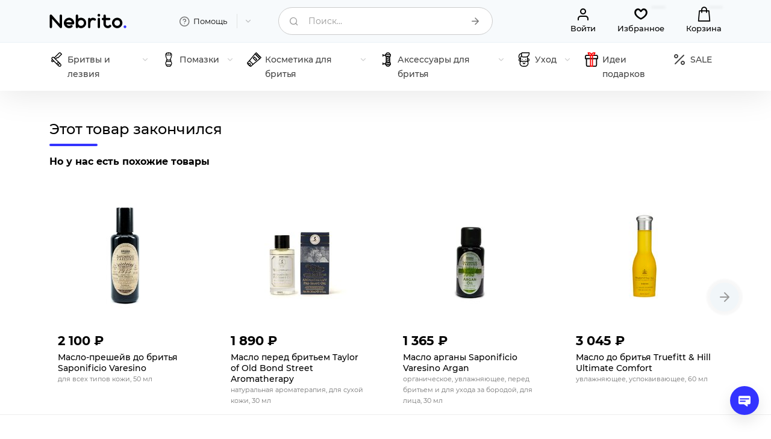

--- FILE ---
content_type: text/html; charset=UTF-8
request_url: https://nebrito.ru/tfs-preshave-oil-linea-intenso-tabacum-crepito/
body_size: 18262
content:
<!DOCTYPE html>
<html lang="ru">
	<head>
        <meta name="viewport" content="width=device-width, initial-scale=1.0"/>
        <title>Масло до бритья TFS Linea Intenso Tabacum Crepito Питательное, размягчающее, 100&nbsp;мл - купить в интернет-магазине Nebrito</title>
        <meta http-equiv="Content-Type" content="text/html; charset=UTF-8" />
<meta name="keywords" content="Масло до бритья, питательное, размягчающее, T.F.S TORINO, TFS preshave oil Linea Intenso Tabacum Crepito 100ml, Италия, тфс линеа интенса табакум крепито, купить, цена, доставка, отзывы, обзор, nebrito, небрито" />
<meta name="description" content="Масло до&nbsp;бритья итальянского бренда TFS&nbsp;— Linea Intenso Tabacum Crepito сделает процедуру бритья комфортнее, особенно если вы&nbsp;обладатель жесткой, проволокообразной щетины." />
<link href="/bitrix/cache/css/s1/Nebrito/page_5b199cf56607d5c85407c88540c8e0f8/page_5b199cf56607d5c85407c88540c8e0f8_v1.css?176866711128587" type="text/css" rel="stylesheet"/>
<link href="/bitrix/cache/css/s1/Nebrito/template_e6e0625944ec306edaec2f88fe91887d/template_e6e0625944ec306edaec2f88fe91887d_v1.css?1768667103141349" type="text/css" rel="stylesheet" data-template-style="true"/>
        <meta name="theme-color" content="#333333">
        <link rel="canonical" href="https://nebrito.ru/tfs-preshave-oil-linea-intenso-tabacum-crepito/"/>
        <link rel="icon" type="image/png" sizes="48x48" href="/favicon-48x48.png">
        <link rel="icon" type="image/x-icon" href="/favicon.ico">
		<meta property="og:image" content="https://nebrito.ru/img/6089/3404/tfs-preshave-oil-linea-intenso-tabacum-crepito-share.jpg"/>
		<meta property="og:image:secure_url" content="https://nebrito.ru/img/6089/3404/tfs-preshave-oil-linea-intenso-tabacum-crepito-share.jpg"/>
		<meta property="og:image:width" content="1200"/>
		<meta property="og:image:height" content="630"/>
		<meta property="og:type" content="product"/>
		<meta property="og:site_name" content="Nebrito - All for shaving"/>
		<meta property="og:url" content="https://nebrito.ru/tfs-preshave-oil-linea-intenso-tabacum-crepito/"/>
		<meta property="og:title" content="Масло до бритья TFS Linea Intenso Tabacum Crepito"/>
		<meta property="og:description" content="Масло до бритья итальянского бренда TFS — Linea Intenso Tabacum Crepito сделает процедуру бритья комфортнее, особенно если вы обладатель жесткой, проволокообразной щетины.">
        <meta property="fb:app_id" content="156013373053275" />

        <meta name="twitter:site" content="@nebrito_com">
        <meta name="twitter:creator" content="@nebrito_com" />
        <meta name="twitter:card" content="summary_large_image">
        <meta name="twitter:title" content="Масло до бритья TFS Linea Intenso Tabacum Crepito Питательное, размягчающее, 100&nbsp;мл - купить в интернет-магазине NebritoМасло до бритья TFS Linea Intenso Tabacum Crepito">
        <meta name="twitter:description" content="Масло до бритья итальянского бренда TFS — Linea Intenso Tabacum Crepito сделает процедуру бритья комфортнее, особенно если вы обладатель жесткой, проволокообразной щетины.">
        <meta name="twitter:image" content="https://nebrito.ru/img/6089/3404/tfs-preshave-oil-linea-intenso-tabacum-crepito-share.jpg">
                    <meta name="yandex-verification" content="2a50791cea1f9c24" />
            <meta name="mailru-verification" content="5bbb80751c7e38aa" />
            <link rel="dns-prefetch" href="https://mc.yandex.ru"/>
            <link rel="preconnect" href="https://mc.yandex.ru"/>
        
        <link rel="alternate" hreflang="en" href="https://nebrito.com/tfs-preshave-oil-linea-intenso-tabacum-crepito/">
        <link rel="alternate" hreflang="si" href="https://nebrito.si/tfs-preshave-oil-linea-intenso-tabacum-crepito/">
        <link rel="alternate" hreflang="ru" href="https://nebrito.ru/tfs-preshave-oil-linea-intenso-tabacum-crepito/">
        <link rel="alternate" hreflang="x-default" href="https://nebrito.com/tfs-preshave-oil-linea-intenso-tabacum-crepito/">

        <link rel="preload" href="https://nebrito.ru/local/templates/Nebrito/css/font/Montserrat/montserrat-v18-latin-ext_latin_cyrillic-regular.woff2" as="font" type="font/woff2" crossorigin="anonymous"/>
        <link rel="preload" href="https://nebrito.ru/local/templates/Nebrito/css/font/Montserrat/montserrat-v18-latin-ext_latin_cyrillic-300.woff2" as="font" type="font/woff2" crossorigin="anonymous"/>
        <link rel="preload" href="https://nebrito.ru/local/templates/Nebrito/css/font/Montserrat/montserrat-v18-latin-ext_latin_cyrillic-500.woff2" as="font" type="font/woff2" crossorigin="anonymous"/>
        <link rel="preload" href="https://nebrito.ru/local/templates/Nebrito/css/font/Montserrat/montserrat-v18-latin-ext_latin_cyrillic-700.woff2" as="font" type="font/woff2" crossorigin="anonymous"/>
        <link rel="preload" href="https://nebrito.ru/local/templates/Nebrito/css/icons/fonts/icomoon.woff" as="font" type="font/woff" crossorigin="anonymous">
        <link rel="dns-prefetch" href="https://www.googletagmanager.com"/>
        <link rel="dns-prefetch" href="https://www.google-analytics.com"/>
        <link rel="dns-prefetch" href="https://ssl.google-analytics.com"/>
        <link rel="dns-prefetch" href="https://www.gstatic.com"/>
        <link rel="dns-prefetch" href="https://connect.facebook.net"/>
                                                                                                                
                            
                    <script data-skip-moving="true" async src="https://www.googletagmanager.com/gtag/js?id=G-HYFFVF6441"></script>
            <script data-skip-moving="true">
                window.dataLayer = window.dataLayer || [];
                function gtag(){dataLayer.push(arguments);}
                gtag('js', new Date());
                gtag('config', 'G-HYFFVF6441');
            </script>
        
        


    </head>
	<body itemscope itemtype="https://schema.org/WebPage">
        <div id="panel"></div>
                        <header>
            <div class="header">
                <div class="container">
                    <div class="row gx-1 gy-1 gy-lg-0 gx-lg-4">
                        <div class="mobile_fixed_hide col-6 col-lg-2">
                            <div itemscope itemtype="http://schema.org/Organization">
                                <a href="https://nebrito.ru" class="logo">
                                                                            <img src="/local/templates/Nebrito/img/logo.svg" width="128" height="24" alt="Nebrito.ru / Небрито" itemprop="logo"/>
                                                                    </a>
                                <meta itemprop="url" content="https://nebrito.ru"/>
                                <meta itemprop="email" content="hello@nebrito.ru"/>
                                <meta itemprop="name" content="Nebrito"/>
                            </div>
                        </div>
                        <div class="mobile_fixed_hide col-6 col-lg-2">
                            <div class="expand_menu expand">
                                <div class="element transparent">
                                    <a class="title" href="/info/">
                                        <i class="icon-help"></i>
                                        <span>Помощь</span>
                                        <i class="expand_icon icon-down"></i>
                                    </a>
                                    <div class="mobile_title"><span>Помощь</span><a class="icon-close" href="#"></a></div>
                                    <ul class="expand_wrapper info">
                                        
       
        	
    	<li><a href="/info/about/" >О нас</a></li>
        	
    	<li><a href="/info/shipping/" >Доставка и оплата</a></li>
        	
    	<li><a href="/info/faq/" >Вопросы и ответы</a></li>
        	
    	<li><a href="/info/reviews/" >Отзывы</a></li>
        	
    	<li><a href="/blog/" >Блог</a></li>
        	
    	<li><a href="/info/contacts/" >Контакты</a></li>
                                        </ul>
                                </div>
                            </div>
                        </div>
                        <div class="col-2 d-lg-none">
                            <a class="catalog_menu" href="#"><i class="icon-menu"></i></a>
                        </div>
                        <div class="col-10 col-lg-4">
                            
<form action="/search/" method="get" class="form compact search">
    <div class="input_row">
        <i class="icon icon-search"></i>
        <label class="active ">
            <input autocomplete="off" type="text" name="q" value="" class="search_input">
            <span>Поиск...</span>
        </label>
        <button class="inside icon icon-arrow-right" aria-label="Поиск..." title="Поиск..."></button>
        <div class="ajax_search_result"></div>
    </div>
</form>


                        </div>
                        <div class="d-none d-lg-block col-12 col-lg-4">
                            <div class="actions">
                                                                    <a class="act first" rel='nofollow' href="/my/"><i class="icon-user"></i><span>Войти</span></a>
                                                                <a class="act" rel='nofollow' href="/my/wishlist/" title="Избранное"><i class="icon-heart-o"></i><span>Избранное</span><em class="fav_counter"></em></a>
                                <a class="act select" rel='nofollow' href="/my/cart/" title="Корзина"><i class="icon-bag"></i><span>Корзина</span><em class="cart_counter"></em></a>
                            </div>
                        </div>
                    </div>
                </div>
            </div>
            <nav class="menu">
                <div class="container">
                
<div class="main_menu_wrapper multilevel_menu">
    <ul class="main_menu ">
        <li class="mobile_title">Каталог</li>
                    <li class="root multilevel">
                <a href="/razors/">
                                            <img src="/upload/uf/87e/87e799e3011c97a9441624c7f374bacc.svg" height="24" width="24" alt="Бритвы и лезвия"/>
                                        <span>Бритвы и лезвия</span>
                    <i class="exp icon-down"></i>                </a>
                                    <ul class="submenu" style="visibility: hidden">
                                                                                <li><a href="/razors/safety-razors/"><span>Безопасные бритвы</span><i class="exp">256</i></a></li>
                                                                                <li><a href="/razors/straight-razor/"><span>Опасные бритвы и шаветки</span><i class="exp">30</i></a></li>
                                                                                <li><a href="/razors/shaving-set/"><span>Наборы для бритья</span><i class="exp">13</i></a></li>
                                                                                                            <li><a href="/razors/blades/"><span>Лезвия для бритья</span><i class="exp">113</i></a></li>
                                            </ul>
                            </li>
                    <li class="root multilevel">
                <a href="/shaving-brushes/">
                                            <img src="/upload/uf/c5c/c5c1aac2a54c18345126bd6e10cb416e.svg" height="24" width="24" alt="Помазки"/>
                                        <span>Помазки</span>
                    <i class="exp icon-down"></i>                </a>
                                    <ul class="submenu" style="visibility: hidden">
                                                                                <li><a href="/shaving-brushes/badger/"><span>Помазки из барсука</span><i class="exp">45</i></a></li>
                                                                                <li><a href="/shaving-brushes/boar/"><span>Помазки из кабана</span><i class="exp">23</i></a></li>
                                                                                <li><a href="/shaving-brushes/fiber/"><span>Помазки из фибры (синтетика)</span><i class="exp">60</i></a></li>
                                                                                <li><a href="/shaving-brushes/horse/"><span>Помазки из конского волоса</span><i class="exp">8</i></a></li>
                                                                                <li><a href="/shaving-brushes/other/"><span>Комбинированные помазки</span><i class="exp">6</i></a></li>
                                            </ul>
                            </li>
                    <li class="root multilevel">
                <a href="/for-shaving/">
                                            <img src="/upload/uf/435/435f03c9d126cf8c2b50bb8167fad6c1.svg" height="24" width="24" alt="Косметика для бритья"/>
                                        <span>Косметика для бритья</span>
                    <i class="exp icon-down"></i>                </a>
                                    <ul class="submenu" style="visibility: hidden">
                                                                                <li><a href="/for-shaving/preshave/"><span>Средства до бритья</span><i class="exp">42</i></a></li>
                                                                                <li><a href="/for-shaving/soap/"><span>Мыло и кремы для бритья</span><i class="exp">556</i></a></li>
                                                                                <li><a href="/for-shaving/aftershave/"><span>Средства после бритья</span><i class="exp">440</i></a></li>
                                                                                <li><a href="/for-shaving/alunit/"><span>Алунит</span><i class="exp">12</i></a></li>
                                                                                <li><a href="/for-shaving/shaving-kits/"><span>Наборы косметики для бритья</span><i class="exp">13</i></a></li>
                                            </ul>
                            </li>
                    <li class="root multilevel">
                <a href="/shaving-accessories/">
                                            <img src="/upload/uf/f97/f977b7bae740d7e14a174a2b4aac40f3.svg" height="24" width="24" alt="Аксессуары для бритья"/>
                                        <span>Аксессуары для бритья</span>
                    <i class="exp icon-down"></i>                </a>
                                    <ul class="submenu" style="visibility: hidden">
                                                                                <li><a href="/shaving-accessories/for-straight-razors/"><span>Уход за опасными бритвами</span><i class="exp">9</i></a></li>
                                                                                <li><a href="/shaving-accessories/razor-stands/"><span>Подставки для бритв</span><i class="exp">34</i></a></li>
                                                                                <li><a href="/shaving-accessories/brush-stands/"><span>Подставки для помазков</span><i class="exp">17</i></a></li>
                                                                                <li><a href="/shaving-accessories/set-stands/"><span>Подставки для наборов</span><i class="exp">9</i></a></li>
                                                                                <li><a href="/shaving-accessories/shaving-bowls/"><span>Чаши для бритья</span><i class="exp">27</i></a></li>
                                                                                <li><a href="/shaving-accessories/covers/"><span>Чехлы и футляры</span><i class="exp">32</i></a></li>
                                                                                <li><a href="/shaving-accessories/barber-towels/"><span>Полотенца барбера</span><i class="exp">10</i></a></li>
                                            </ul>
                            </li>
                    <li class="root multilevel">
                <a href="/care/">
                                            <img src="/upload/uf/f65/f65e0191cfaa94aef3b221a6ea2d6101.svg" height="24" width="24" alt="Уход"/>
                                        <span>Уход</span>
                    <i class="exp icon-down"></i>                </a>
                                    <ul class="submenu" style="visibility: hidden">
                                                                                <li><a href="/care/beard/"><span>Уход за бородой</span><i class="exp">106</i></a></li>
                                                                                <li><a href="/care/face/"><span>Уход за лицом</span><i class="exp">62</i></a></li>
                                                                                <li><a href="/care/body/"><span>Уход за телом</span><i class="exp">175</i></a></li>
                                                                                <li><a href="/care/volosy/"><span>Уход за волосами</span><i class="exp">55</i></a></li>
                                                                                <li><a href="/care/hair-styling/"><span>Стайлинг волос</span><i class="exp">80</i></a></li>
                                                                                <li><a href="/care/manicure/"><span>Маникюр, педикюр</span><i class="exp">14</i></a></li>
                                                                                <li><a href="/care/dental/"><span>Уход за зубами</span><i class="exp">33</i></a></li>
                                                                                <li><a href="/care/deodoranty/"><span>Деодоранты</span><i class="exp">28</i></a></li>
                                                                                <li><a href="/care/perfumery/"><span>Парфюмерия</span><i class="exp">68</i></a></li>
                                            </ul>
                            </li>
                    <li class="root ">
                <a href="/gifts/">
                                            <img src="/upload/uf/ddf/wv6a2cc4u2f5pdn16su0q7ht95gxhdsn.svg" height="24" width="24" alt="Идеи подарков"/>
                                        <span>Идеи подарков</span>
                                    </a>
                            </li>
                <li class="root"><a href="/sale/"><i class="icon-sale"></i><span>SALE</span></a></li>
    </ul>
</div>

                </div>
            </nav>
        </header>
        
        

        
    <div class="catalog_element_list catalog_slider" id="catalogSimilarFilter">
        <div class="container">
                            <h2 class="main_title">Этот товар закончился</h2>
                                        <div class="section_subtitle">Но у нас есть похожие товары</div>
                                        <div class="slider_wrapper">
                        <!-- items-container -->
            <div class="swiper-container">
                <div class="swiper-wrapper">
                                                                            <div class="swiper-slide">
                        <div class="element">
                            <div class="row g-2 gx-md-4">
                                <div class="col-4 col-md-12">
                                    <a href="/saponificio-varesino-pre-shave-oil/" class="picture" title="Масло-прешейв до бритья Saponificio Varesino">
                                        <div class="label_holder">
                                                                                                                                                                </div>
                                    <img class='main lazyload' src='/img/542/767/saponificio-varesino-pre-shave-oil-md-2x.jpg' srcset='/local/templates/Nebrito/img/catalog_element_empty.svg' data-srcset='/img/542/767/saponificio-varesino-pre-shave-oil-md.jpg 1x, /img/542/767/saponificio-varesino-pre-shave-oil-md-2x.jpg 2x' data-sizes='auto' alt='Saponificio Varesino Pre Shave Oil 50ml - in violet glass'/>                                                                        </a>
                                </div>
                                <div class="col-8 col-md-12">
                                    <div class="caption">
                                        <div class="price">
                                            <strong>2&nbsp;100 ₽</strong>
                                                                                    </div>
                                        <div class="title_wrapper">
                                            <a href="/saponificio-varesino-pre-shave-oil/" class="title">Масло-прешейв до бритья Saponificio Varesino</a>
                                            <div class="properties">
                                                для всех типов кожи, 50&nbsp;мл                                            </div>
                                        </div>
                                        <div class="action" data-stop=false>
                                                                                            <a class="cta small add2cart" data-id="542" href=""><span>В корзину</span></a>
                                                                                        <a class="favorite add2fav icon-heart-o" data-id="542" href="#" title="Добавить в Избранное"></a>
                                        </div>
                                    </div>
                                </div>
                            </div>
                        </div>
                    </div>
                                                                            <div class="swiper-slide">
                        <div class="element">
                            <div class="row g-2 gx-md-4">
                                <div class="col-4 col-md-12">
                                    <a href="/taylor-preshave-oil/" class="picture" title="Масло перед бритьем Taylor of Old Bond Street Aromatherapy">
                                        <div class="label_holder">
                                                                                                                                                                </div>
                                    <img class='main lazyload' src='/img/12880/8877/taylor-preshave-oil-md-2x.jpg' srcset='/local/templates/Nebrito/img/catalog_element_empty.svg' data-srcset='/img/12880/8877/taylor-preshave-oil-md.jpg 1x, /img/12880/8877/taylor-preshave-oil-md-2x.jpg 2x' data-sizes='auto' alt='Taylor of Old Bond Street Pre-shave Oil 30ml'/>                                                                        </a>
                                </div>
                                <div class="col-8 col-md-12">
                                    <div class="caption">
                                        <div class="price">
                                            <strong>1&nbsp;890 ₽</strong>
                                                                                    </div>
                                        <div class="title_wrapper">
                                            <a href="/taylor-preshave-oil/" class="title">Масло перед бритьем Taylor of Old Bond Street Aromatherapy</a>
                                            <div class="properties">
                                                натуральная ароматерапия, для сухой кожи, 30&nbsp;мл                                            </div>
                                        </div>
                                        <div class="action" data-stop=false>
                                                                                            <a class="cta small add2cart" data-id="12880" href=""><span>В корзину</span></a>
                                                                                        <a class="favorite add2fav icon-heart-o" data-id="12880" href="#" title="Добавить в Избранное"></a>
                                        </div>
                                    </div>
                                </div>
                            </div>
                        </div>
                    </div>
                                                                            <div class="swiper-slide">
                        <div class="element">
                            <div class="row g-2 gx-md-4">
                                <div class="col-4 col-md-12">
                                    <a href="/saponificio-varesino-argan-oil/" class="picture" title="Масло арганы Saponificio Varesino Argan">
                                        <div class="label_holder">
                                                                                                                                                                </div>
                                    <img class='main lazyload' src='/img/7285/4904/saponificio-varesino-argan-oil-md-2x.jpg' srcset='/local/templates/Nebrito/img/catalog_element_empty.svg' data-srcset='/img/7285/4904/saponificio-varesino-argan-oil-md.jpg 1x, /img/7285/4904/saponificio-varesino-argan-oil-md-2x.jpg 2x' data-sizes='auto' alt='Saponificio Varesino pre-shave Argan Oil'/>                                                                            <img class='second lazyload' src='/img/7285/4903/saponificio-varesino-argan-oil-md-2x.jpg' srcset='/local/templates/Nebrito/img/catalog_element_empty.svg' data-srcset='/img/7285/4903/saponificio-varesino-argan-oil-md.jpg 1x, /img/7285/4903/saponificio-varesino-argan-oil-md-2x.jpg 2x' data-sizes='auto' alt='Saponificio Varesino pre-shave Argan Oil'/>                                                                        </a>
                                </div>
                                <div class="col-8 col-md-12">
                                    <div class="caption">
                                        <div class="price">
                                            <strong>1&nbsp;365 ₽</strong>
                                                                                    </div>
                                        <div class="title_wrapper">
                                            <a href="/saponificio-varesino-argan-oil/" class="title">Масло арганы Saponificio Varesino Argan</a>
                                            <div class="properties">
                                                органическое, увлажняющее, перед бритьем и для ухода за бородой, для лица, 30&nbsp;мл                                            </div>
                                        </div>
                                        <div class="action" data-stop=false>
                                                                                            <a class="cta small add2cart" data-id="7285" href=""><span>В корзину</span></a>
                                                                                        <a class="favorite add2fav icon-heart-o" data-id="7285" href="#" title="Добавить в Избранное"></a>
                                        </div>
                                    </div>
                                </div>
                            </div>
                        </div>
                    </div>
                                                                            <div class="swiper-slide">
                        <div class="element">
                            <div class="row g-2 gx-md-4">
                                <div class="col-4 col-md-12">
                                    <a href="/truefitt-hill-ultimate-comfort/" class="picture" title="Масло до бритья Truefitt & Hill Ultimate Comfort">
                                        <div class="label_holder">
                                                                                                                                                                </div>
                                    <img class='main lazyload' src='/img/1180/1341/truefitt-hill-ultimate-comfort-md-2x.jpg' srcset='/local/templates/Nebrito/img/catalog_element_empty.svg' data-srcset='/img/1180/1341/truefitt-hill-ultimate-comfort-md.jpg 1x, /img/1180/1341/truefitt-hill-ultimate-comfort-md-2x.jpg 2x' data-sizes='auto' alt='Truefitt & Hill Ultimate Comfort Pre-shave Oil 60ml'/>                                                                        </a>
                                </div>
                                <div class="col-8 col-md-12">
                                    <div class="caption">
                                        <div class="price">
                                            <strong>3&nbsp;045 ₽</strong>
                                                                                    </div>
                                        <div class="title_wrapper">
                                            <a href="/truefitt-hill-ultimate-comfort/" class="title">Масло до бритья Truefitt & Hill Ultimate Comfort</a>
                                            <div class="properties">
                                                увлажняющее, успокаивающее, 60&nbsp;мл                                            </div>
                                        </div>
                                        <div class="action" data-stop=false>
                                                                                            <a class="cta small add2cart" data-id="1180" href=""><span>В корзину</span></a>
                                                                                        <a class="favorite add2fav icon-heart-o" data-id="1180" href="#" title="Добавить в Избранное"></a>
                                        </div>
                                    </div>
                                </div>
                            </div>
                        </div>
                    </div>
                                                                            <div class="swiper-slide">
                        <div class="element">
                            <div class="row g-2 gx-md-4">
                                <div class="col-4 col-md-12">
                                    <a href="/classic-mint-pre-shave-cream-epsilon/" class="picture" title="Крем до бритья Epsilon Classic Mint">
                                        <div class="label_holder">
                                                                                                                                                                </div>
                                    <img class='main lazyload' src='/img/6882/4333/classic-mint-pre-shave-cream-epsilon-md-2x.jpg' srcset='/local/templates/Nebrito/img/catalog_element_empty.svg' data-srcset='/img/6882/4333/classic-mint-pre-shave-cream-epsilon-md.jpg 1x, /img/6882/4333/classic-mint-pre-shave-cream-epsilon-md-2x.jpg 2x' data-sizes='auto' alt='Classic Mint Pre Shave Cream Epsilon 100ml'/>                                                                            <img class='second lazyload' src='/img/6882/4331/classic-mint-pre-shave-cream-epsilon-md-2x.jpg' srcset='/local/templates/Nebrito/img/catalog_element_empty.svg' data-srcset='/img/6882/4331/classic-mint-pre-shave-cream-epsilon-md.jpg 1x, /img/6882/4331/classic-mint-pre-shave-cream-epsilon-md-2x.jpg 2x' data-sizes='auto' alt='Classic Mint Pre Shave Cream Epsilon 100ml'/>                                                                        </a>
                                </div>
                                <div class="col-8 col-md-12">
                                    <div class="caption">
                                        <div class="price">
                                            <strong>1&nbsp;050 ₽</strong>
                                                                                    </div>
                                        <div class="title_wrapper">
                                            <a href="/classic-mint-pre-shave-cream-epsilon/" class="title">Крем до бритья Epsilon Classic Mint</a>
                                            <div class="properties">
                                                для чувствительной кожи, 0&nbsp;г, 100&nbsp;мл                                            </div>
                                        </div>
                                        <div class="action" data-stop=false>
                                                                                            <a class="cta small add2cart" data-id="6882" href=""><span>В корзину</span></a>
                                                                                        <a class="favorite add2fav icon-heart-o" data-id="6882" href="#" title="Добавить в Избранное"></a>
                                        </div>
                                    </div>
                                </div>
                            </div>
                        </div>
                    </div>
                                                                            <div class="swiper-slide">
                        <div class="element">
                            <div class="row g-2 gx-md-4">
                                <div class="col-4 col-md-12">
                                    <a href="/ach-brito-pre-shave-soap-classic-glycerin/" class="picture" title="Мыло для тела Ach Brito Classic Glycerin">
                                        <div class="label_holder">
                                                                                                                                                                </div>
                                    <img class='main lazyload' src='/img/6896/4334/ach-brito-pre-shave-soap-classic-glycerin-md-2x.jpg' srcset='/local/templates/Nebrito/img/catalog_element_empty.svg' data-srcset='/img/6896/4334/ach-brito-pre-shave-soap-classic-glycerin-md.jpg 1x, /img/6896/4334/ach-brito-pre-shave-soap-classic-glycerin-md-2x.jpg 2x' data-sizes='auto' alt='Ach Brito Pre-shave Soap Classic Glycerin 165gr'/>                                                                        </a>
                                </div>
                                <div class="col-8 col-md-12">
                                    <div class="caption">
                                        <div class="price">
                                            <strong>525 ₽</strong>
                                                                                    </div>
                                        <div class="title_wrapper">
                                            <a href="/ach-brito-pre-shave-soap-classic-glycerin/" class="title">Мыло для тела Ach Brito Classic Glycerin</a>
                                            <div class="properties">
                                                увлажняющее, 165&nbsp;г, 0&nbsp;мл                                            </div>
                                        </div>
                                        <div class="action" data-stop=false>
                                                                                            <a class="cta small add2cart" data-id="6896" href=""><span>В корзину</span></a>
                                                                                        <a class="favorite add2fav icon-heart-o" data-id="6896" href="#" title="Добавить в Избранное"></a>
                                        </div>
                                    </div>
                                </div>
                            </div>
                        </div>
                    </div>
                                                                            <div class="swiper-slide">
                        <div class="element">
                            <div class="row g-2 gx-md-4">
                                <div class="col-4 col-md-12">
                                    <a href="/ach-brito-preshave-soap-lima-glycerin/" class="picture" title="Мыло до бритья Ach Brito Lima Glycerin">
                                        <div class="label_holder">
                                                                                                                                                                </div>
                                    <img class='main lazyload' src='/img/7153/4836/ach-brito-preshave-soap-lima-glycerin-md-2x.jpg' srcset='/local/templates/Nebrito/img/catalog_element_empty.svg' data-srcset='/img/7153/4836/ach-brito-preshave-soap-lima-glycerin-md.jpg 1x, /img/7153/4836/ach-brito-preshave-soap-lima-glycerin-md-2x.jpg 2x' data-sizes='auto' alt='Ach Brito Pre-shave Soap Lima Glycerin 165gr.'/>                                                                            <img class='second lazyload' src='/img/7153/4835/ach-brito-preshave-soap-lima-glycerin-md-2x.jpg' srcset='/local/templates/Nebrito/img/catalog_element_empty.svg' data-srcset='/img/7153/4835/ach-brito-preshave-soap-lima-glycerin-md.jpg 1x, /img/7153/4835/ach-brito-preshave-soap-lima-glycerin-md-2x.jpg 2x' data-sizes='auto' alt='Ach Brito Pre-shave Soap Lima Glycerin 165gr.'/>                                                                        </a>
                                </div>
                                <div class="col-8 col-md-12">
                                    <div class="caption">
                                        <div class="price">
                                            <strong>525 ₽</strong>
                                                                                    </div>
                                        <div class="title_wrapper">
                                            <a href="/ach-brito-preshave-soap-lima-glycerin/" class="title">Мыло до бритья Ach Brito Lima Glycerin</a>
                                            <div class="properties">
                                                смягчающее, защитное, 165&nbsp;г                                            </div>
                                        </div>
                                        <div class="action" data-stop=false>
                                                                                            <a class="cta small add2cart" data-id="7153" href=""><span>В корзину</span></a>
                                                                                        <a class="favorite add2fav icon-heart-o" data-id="7153" href="#" title="Добавить в Избранное"></a>
                                        </div>
                                    </div>
                                </div>
                            </div>
                        </div>
                    </div>
                                                                            <div class="swiper-slide">
                        <div class="element">
                            <div class="row g-2 gx-md-4">
                                <div class="col-4 col-md-12">
                                    <a href="/truefitt-hill-highgrove-oil/" class="picture" title="Масло перед бритьем Truefitt & Hill Highgrove Luxury">
                                        <div class="label_holder">
                                                                                                                                                                </div>
                                    <img class='main lazyload' src='/img/27986/11943/truefitt-hill-highgrove-oil-md-2x.jpg' srcset='/local/templates/Nebrito/img/catalog_element_empty.svg' data-srcset='/img/27986/11943/truefitt-hill-highgrove-oil-md.jpg 1x, /img/27986/11943/truefitt-hill-highgrove-oil-md-2x.jpg 2x' data-sizes='auto' alt='Truefitt & Hill Highgrove Luxury Pre Shave Oil 50ml'/>                                                                        </a>
                                </div>
                                <div class="col-8 col-md-12">
                                    <div class="caption">
                                        <div class="price">
                                            <strong>3&nbsp;885 ₽</strong>
                                                                                    </div>
                                        <div class="title_wrapper">
                                            <a href="/truefitt-hill-highgrove-oil/" class="title">Масло перед бритьем Truefitt & Hill Highgrove Luxury</a>
                                            <div class="properties">
                                                увлажняющее, кондиционирующее, 50&nbsp;мл                                            </div>
                                        </div>
                                        <div class="action" data-stop=false>
                                                                                            <a class="cta small add2cart" data-id="27986" href=""><span>В корзину</span></a>
                                                                                        <a class="favorite add2fav icon-heart-o" data-id="27986" href="#" title="Добавить в Избранное"></a>
                                        </div>
                                    </div>
                                </div>
                            </div>
                        </div>
                    </div>
                                </div>
            </div>
                                <i class="icon-arrow-left slider_nav prev"></i>
                    <i class="icon-arrow-right slider_nav next"></i>
                </div><!--slider_wrapper-->
                        <!-- items-container -->
        </div>
    </div>
                    
</script>


<div itemtype="http://schema.org/Product" itemscope>
    <main class="">
    <div class="catalog_element" data-id="6089">
        <div class="top">
            <div class="container">
                <div class="row">
                    <div class="col-lg-6">
                        
                        <div class="picture_wrapper ">
                                                            <div class="thumbs_wrapper">
                                    <ul class="thumbs">
                                                                                                                            <li>
                                                <a class="select hover" data-picture-id="3404" href="/img/6089/3404/tfs-preshave-oil-linea-intenso-tabacum-crepito-xl.jpg" data-caption="Масло до бритья TFS Linea Intenso Tabacum Crepito | Цена: 2&nbsp;100 ₽" id="thumb_3404">
                                                    <img class='picture lazyload' src='/img/6089/3404/tfs-preshave-oil-linea-intenso-tabacum-crepito-xs-2x.jpg' srcset='/local/templates/Nebrito/img/catalog_element_empty.svg' data-srcset='/img/6089/3404/tfs-preshave-oil-linea-intenso-tabacum-crepito-xs.jpg 1x, /img/6089/3404/tfs-preshave-oil-linea-intenso-tabacum-crepito-xs-2x.jpg 2x' data-sizes='auto' alt='TFS preshave oil Linea Intenso Tabacum Crepito 100ml '/>                                                </a>
                                            </li>
                                                                                                                    </ul>
                                </div>
                                                        <div class="swiper-container">
                                <div class="swiper-wrapper">
                                                                            <a href="/img/6089/3404/tfs-preshave-oil-linea-intenso-tabacum-crepito-xl.jpg" class="swiper-slide main_picture " data-fancybox="pictures" data-caption="Масло до бритья TFS Linea Intenso Tabacum Crepito | Цена: 2&nbsp;100 ₽" id="picture_3404" data-picture-id="3404"  data-zoom="/img/6089/3404/tfs-preshave-oil-linea-intenso-tabacum-crepito-xl.jpg">
                                            <img class='picture lazyload' src='/img/6089/3404/tfs-preshave-oil-linea-intenso-tabacum-crepito-lg-2x.jpg' srcset='/local/templates/Nebrito/img/catalog_element_empty.svg' data-srcset='/img/6089/3404/tfs-preshave-oil-linea-intenso-tabacum-crepito-lg.jpg 1x, /img/6089/3404/tfs-preshave-oil-linea-intenso-tabacum-crepito-lg-2x.jpg 2x' data-sizes='auto' alt='TFS preshave oil Linea Intenso Tabacum Crepito 100ml '/>                                            <link itemprop="image" href="https://nebrito.ru/img/6089/3404/tfs-preshave-oil-linea-intenso-tabacum-crepito-xl.jpg" />
                                            <span class="loader"></span>
                                        </a>
                                                                    </div>
                                <i class="icon-arrow-left slider_nav prev"></i>
                                <i class="icon-arrow-right slider_nav next"></i>
                            </div>
                                                    </div>
                    </div>
                    <div class="col-lg-6">
                        <div class="caption_wrapper">

                            
    <ul class="breadcrumb" itemscope itemtype="https://schema.org/BreadcrumbList">
                    <li class="" itemprop="itemListElement" itemscope itemtype="https://schema.org/ListItem">
                <a href="/for-shaving/" itemprop="item">
                    <i class="icon-arrow"></i>
                    <span itemprop="name">Косметика для бритья</span>
                    <meta itemprop="position" content="1" />
                </a>
            </li>
                            <li class='border icon-arrow 2'></li>
                                <li class="mobile_visible" itemprop="itemListElement" itemscope itemtype="https://schema.org/ListItem">
                <a href="/for-shaving/preshave/" itemprop="item">
                    <i class="icon-arrow"></i>
                    <span itemprop="name">Средства до бритья</span>
                    <meta itemprop="position" content="2" />
                </a>
            </li>
                        </ul>



                                                            <meta itemprop="gtin" content="8004214001428"/>
                                                        <meta itemprop="sku" content="6089"/>
                            <h1 class="main_title" id="product_title" itemprop="name">Масло до бритья TFS Linea Intenso Tabacum Crepito</h1>
                                                            <div class="subtitle">Питательное, размягчающее, 100&nbsp;мл</div>
                            

                            
                            <div itemprop="offers" itemtype="http://schema.org/Offer" itemscope>
                                <link itemprop="url" href="https://nebrito.ru/tfs-preshave-oil-linea-intenso-tabacum-crepito/"/>
                                <meta itemprop="priceCurrency" content="RUB" />
                                <meta itemprop="price" content="2100" />
                                <meta itemprop="itemCondition" content="https://schema.org/NewCondition" />
                                <meta itemprop="shippingDetails" content="https://nebrito.ru/info/shipping/" />
                                <meta itemprop="hasMerchantReturnPolicy" content="https://nebrito.ru/info/shipping/" />
                                <div class="price">
                                    <strong>2&nbsp;100 ₽</strong>
                                    
                                    
                                                                    </div>

                                                                    <meta itemprop="availability" content="https://schema.org/OutOfStock"/>
                                    <div class="available not"><i class="icon-close"></i> <span>Временно нет в наличии</span></div>
                                                            </div>

                            <div class="action">
                                <div class="row">
                                    <div class="col-lg-8">
                                                                                    

<div class="product_subscribe">
    <a href="" class="cta big gray add_subscribe"><span>Узнать о поступлении</span></a>
    <form class="form catalog_subscribe_form" id="add_subscribe">
        <input type="hidden" name="element_id" value="6089"/>
        <input type="hidden" name="act" value="subscribe"/>
        <div class="form_title"><span>Узнайте о поступлении</span><a href="#" class="icon-close"></a></div>
        <div class="form_description">Оставьте почту и мы напишем, когда товар появится в&nbsp;наличии</div>
        <div class="msg"></div>
        <div class="input_row">
            <i class="icon icon-mail"></i>
            <label class="active">
                <input autocomplete="off" type="email" value="" name="email" required>
                <span>Email</span>
            </label>
        </div>
        <div class="input_row">
            <button type="submit" class="cta"><span>Готово</span></button>
        </div>
    </form>
    <div class="ok_message">Спасибо! Мы сообщим, как только товар появится на складе</div>
</div>
                                                                            </div>
                                    <div class="col-lg-4"><a href="#" class="favorite add2fav" data-id="6089"><i class="icon-heart-o"></i><span>В избранное</span><em>В избранном</em></a></div>
                                </div>
                            </div>

                            
                            
                                                            <div class="preview">
                                    <span itemprop="description">
                                        Масло до&nbsp;бритья итальянского бренда TFS&nbsp;— Linea Intenso Tabacum Crepito сделает процедуру бритья комфортнее, особенно если вы&nbsp;обладатель жесткой, проволокообразной щетины.                                    </span>
                                    <a class="goto" href="#detail"><span>Читать обзор</span> <i class="icon-arrow-right"></i></a>
                                </div>
                                                                                        <ul class="summary_information">
                                                                            <li>Средство защищает кожу от порезов</li>
                                                                            <li>Подходит для чувствительной и сухой кожи</li>
                                                                            <li>Основные ноты аромата - табак, кожа, кокос</li>
                                                                            <li>Небольшое количество масла нанести на щетину и кожу перед бритьем, не смывать, после чего побриться</li>
                                                                    </ul>
                                </ul>
                            
                            <div class="properties">
                                <div class="row">
                                                                            <div class="col-lg-6">
                                            <ul>
                                                                                                                                                                                                                                                                                                                <li data-id="79"><strong>Древесный аромат</strong></li>
                                                                                                                                                                                                                <li data-id="137"><strong>Масло</strong></li>
                                                                                                                                                </ul>
                                        </div>
                                                                        <div class="col-lg-6">
                                        <ul>
                                                                                            <li><span class="label">Артикул:</span> <strong itemprop="mpn">TFSITC3</strong></li>
                                                                                                                                        <li itemprop="brand" itemtype="http://schema.org/Brand" itemscope>
                                                    <meta itemprop="name" content="T.F.S TORINO" />
                                                    <span class="label">Бренд:</span>
                                                    <a href="/brand/t-f-s-torino/" class="brand" title="">
                                                                                                                    <img class='brand_picture lazyload' src='/img/6117/3640/t-f-s-torino-xs-2x.jpg' srcset='/local/templates/Nebrito/img/catalog_element_empty.svg' data-srcset='/img/6117/3640/t-f-s-torino-xs.jpg 1x, /img/6117/3640/t-f-s-torino-xs-2x.jpg 2x' data-sizes='auto' alt='T.F.S TORINO'/>                                                                                                                <span>T.F.S TORINO</span>
                                                    </a>
                                                </li>
                                                                                                                                                                                    <li><span class="label">Страна:</span> <strong>Италия</strong></li>
                                                                                    </ul>
                                    </div>
                                </div>
                            </div>

                            <div class="certificates">
                                                            </div>
                        </div>
                    </div>
                </div>
            </div>
        </div>
        <div class="description" id="detail">
            <div class="container">
                                    <h2 class="main_title">Обзор</h2>
                                <div class="row">
                    <div class="col-lg-6">
                                                                                    <div class="text preview_text">
                                    <p>Масло до&nbsp;бритья итальянского бренда TFS&nbsp;— Linea Intenso Tabacum Crepito сделает процедуру бритья комфортнее, особенно если вы&nbsp;обладатель жесткой, проволокообразной щетины.</p>
                                </div>
                            
                            <div class="text">
                                <p>
	Масло размягчает и&nbsp;подготавливает кожу к&nbsp;бритью. В&nbsp;составе&nbsp;— конопляное и&nbsp;миндальное масла. Масло миндаля гипоаллергенно, подходит даже для чувствительной кожи. Масло конопли увлажняет и&nbsp;создает защитную пленку на&nbsp;коже.
</p>
<p>
	Аромат Tabacum Crepito состоит из&nbsp;табачных нот, переходящих в&nbsp;кокос и&nbsp;кожу.
</p>                            </div>
                        
                                                    <div class="ingredients">
                                <div class="ingredients_title">Состав</div>
                                <div class="ingredients_description">PRUNUS AMYGDALUS DULCIS (SWEET ALMOND) OIL, CANNABIS SATIVA SEED OIL, PARFUM, COUMARIN</div>
                                <div class="warning">*Ингредиенты могут время от времени меняться. Обновленный список ингредиентов обозначен на упаковке.</div>
                            </div>
                                            </div>

                    
                                    </div>
            </div>
        </div>
    </div>
</main>


	        
                                
<div class="catalog_reviews reviews_padding" id="catalog_reviews" itemscope itemtype="https://schema.org/Organization">
    <meta itemprop="name" content="Nebrito" />
    <div class="container">
                                    
                <h2 class="main_title">Отзывы о товаре</h2>
                                    <div class="no_reviews">
                        Помогите другим пользователям с выбором — будьте первым, кто поделится своим мнением об этом товаре.                    </div>
                                            <div class="row">
                                        <div class="col-lg-4">
                    <div class="reviews_info_wrapper">
                                                                            <a rel="nofollow" href="/my/reviews/add/?id=6089" class="cta big">
                                Написать отзыв</a>
                                            </div>
                </div>
                    </div>
    </div>
</div>            </div><!--catalog element end-->

        
    <div class="catalog_element_list catalog_slider" id="catalogSimilarFilter">
        <div class="container">
                            <h2 class="main_title">Возможно, вас заинтересует</h2>
                                                    <div class="slider_wrapper">
                        <!-- items-container -->
            <div class="swiper-container">
                <div class="swiper-wrapper">
                                                                            <div class="swiper-slide">
                        <div class="element">
                            <div class="row g-2 gx-md-4">
                                <div class="col-4 col-md-12">
                                    <a href="/ach-brito-pre-shave-soap-classic-glycerin/" class="picture" title="Мыло для тела Ach Brito Classic Glycerin">
                                        <div class="label_holder">
                                                                                                                                                                </div>
                                    <img class='main lazyload' src='/img/6896/4334/ach-brito-pre-shave-soap-classic-glycerin-md-2x.jpg' srcset='/local/templates/Nebrito/img/catalog_element_empty.svg' data-srcset='/img/6896/4334/ach-brito-pre-shave-soap-classic-glycerin-md.jpg 1x, /img/6896/4334/ach-brito-pre-shave-soap-classic-glycerin-md-2x.jpg 2x' data-sizes='auto' alt='Ach Brito Pre-shave Soap Classic Glycerin 165gr'/>                                                                        </a>
                                </div>
                                <div class="col-8 col-md-12">
                                    <div class="caption">
                                        <div class="price">
                                            <strong>525 ₽</strong>
                                                                                    </div>
                                        <div class="title_wrapper">
                                            <a href="/ach-brito-pre-shave-soap-classic-glycerin/" class="title">Мыло для тела Ach Brito Classic Glycerin</a>
                                            <div class="properties">
                                                увлажняющее, 165&nbsp;г, 0&nbsp;мл                                            </div>
                                        </div>
                                        <div class="action" data-stop=false>
                                                                                            <a class="cta small add2cart" data-id="6896" href=""><span>В корзину</span></a>
                                                                                        <a class="favorite add2fav icon-heart-o" data-id="6896" href="#" title="Добавить в Избранное"></a>
                                        </div>
                                    </div>
                                </div>
                            </div>
                        </div>
                    </div>
                                                                            <div class="swiper-slide">
                        <div class="element">
                            <div class="row g-2 gx-md-4">
                                <div class="col-4 col-md-12">
                                    <a href="/saponificio-varesino-argan-oil/" class="picture" title="Масло арганы Saponificio Varesino Argan">
                                        <div class="label_holder">
                                                                                                                                                                </div>
                                    <img class='main lazyload' src='/img/7285/4904/saponificio-varesino-argan-oil-md-2x.jpg' srcset='/local/templates/Nebrito/img/catalog_element_empty.svg' data-srcset='/img/7285/4904/saponificio-varesino-argan-oil-md.jpg 1x, /img/7285/4904/saponificio-varesino-argan-oil-md-2x.jpg 2x' data-sizes='auto' alt='Saponificio Varesino pre-shave Argan Oil'/>                                                                            <img class='second lazyload' src='/img/7285/4903/saponificio-varesino-argan-oil-md-2x.jpg' srcset='/local/templates/Nebrito/img/catalog_element_empty.svg' data-srcset='/img/7285/4903/saponificio-varesino-argan-oil-md.jpg 1x, /img/7285/4903/saponificio-varesino-argan-oil-md-2x.jpg 2x' data-sizes='auto' alt='Saponificio Varesino pre-shave Argan Oil'/>                                                                        </a>
                                </div>
                                <div class="col-8 col-md-12">
                                    <div class="caption">
                                        <div class="price">
                                            <strong>1&nbsp;365 ₽</strong>
                                                                                    </div>
                                        <div class="title_wrapper">
                                            <a href="/saponificio-varesino-argan-oil/" class="title">Масло арганы Saponificio Varesino Argan</a>
                                            <div class="properties">
                                                органическое, увлажняющее, перед бритьем и для ухода за бородой, для лица, 30&nbsp;мл                                            </div>
                                        </div>
                                        <div class="action" data-stop=false>
                                                                                            <a class="cta small add2cart" data-id="7285" href=""><span>В корзину</span></a>
                                                                                        <a class="favorite add2fav icon-heart-o" data-id="7285" href="#" title="Добавить в Избранное"></a>
                                        </div>
                                    </div>
                                </div>
                            </div>
                        </div>
                    </div>
                                                                            <div class="swiper-slide">
                        <div class="element">
                            <div class="row g-2 gx-md-4">
                                <div class="col-4 col-md-12">
                                    <a href="/taylor-preshave-oil/" class="picture" title="Масло перед бритьем Taylor of Old Bond Street Aromatherapy">
                                        <div class="label_holder">
                                                                                                                                                                </div>
                                    <img class='main lazyload' src='/img/12880/8877/taylor-preshave-oil-md-2x.jpg' srcset='/local/templates/Nebrito/img/catalog_element_empty.svg' data-srcset='/img/12880/8877/taylor-preshave-oil-md.jpg 1x, /img/12880/8877/taylor-preshave-oil-md-2x.jpg 2x' data-sizes='auto' alt='Taylor of Old Bond Street Pre-shave Oil 30ml'/>                                                                        </a>
                                </div>
                                <div class="col-8 col-md-12">
                                    <div class="caption">
                                        <div class="price">
                                            <strong>1&nbsp;890 ₽</strong>
                                                                                    </div>
                                        <div class="title_wrapper">
                                            <a href="/taylor-preshave-oil/" class="title">Масло перед бритьем Taylor of Old Bond Street Aromatherapy</a>
                                            <div class="properties">
                                                натуральная ароматерапия, для сухой кожи, 30&nbsp;мл                                            </div>
                                        </div>
                                        <div class="action" data-stop=false>
                                                                                            <a class="cta small add2cart" data-id="12880" href=""><span>В корзину</span></a>
                                                                                        <a class="favorite add2fav icon-heart-o" data-id="12880" href="#" title="Добавить в Избранное"></a>
                                        </div>
                                    </div>
                                </div>
                            </div>
                        </div>
                    </div>
                                                                            <div class="swiper-slide">
                        <div class="element">
                            <div class="row g-2 gx-md-4">
                                <div class="col-4 col-md-12">
                                    <a href="/truefitt-hill-ultimate-comfort/" class="picture" title="Масло до бритья Truefitt & Hill Ultimate Comfort">
                                        <div class="label_holder">
                                                                                                                                                                </div>
                                    <img class='main lazyload' src='/img/1180/1341/truefitt-hill-ultimate-comfort-md-2x.jpg' srcset='/local/templates/Nebrito/img/catalog_element_empty.svg' data-srcset='/img/1180/1341/truefitt-hill-ultimate-comfort-md.jpg 1x, /img/1180/1341/truefitt-hill-ultimate-comfort-md-2x.jpg 2x' data-sizes='auto' alt='Truefitt & Hill Ultimate Comfort Pre-shave Oil 60ml'/>                                                                        </a>
                                </div>
                                <div class="col-8 col-md-12">
                                    <div class="caption">
                                        <div class="price">
                                            <strong>3&nbsp;045 ₽</strong>
                                                                                    </div>
                                        <div class="title_wrapper">
                                            <a href="/truefitt-hill-ultimate-comfort/" class="title">Масло до бритья Truefitt & Hill Ultimate Comfort</a>
                                            <div class="properties">
                                                увлажняющее, успокаивающее, 60&nbsp;мл                                            </div>
                                        </div>
                                        <div class="action" data-stop=false>
                                                                                            <a class="cta small add2cart" data-id="1180" href=""><span>В корзину</span></a>
                                                                                        <a class="favorite add2fav icon-heart-o" data-id="1180" href="#" title="Добавить в Избранное"></a>
                                        </div>
                                    </div>
                                </div>
                            </div>
                        </div>
                    </div>
                                                                            <div class="swiper-slide">
                        <div class="element">
                            <div class="row g-2 gx-md-4">
                                <div class="col-4 col-md-12">
                                    <a href="/saponificio-varesino-pre-shave-oil/" class="picture" title="Масло-прешейв до бритья Saponificio Varesino">
                                        <div class="label_holder">
                                                                                                                                                                </div>
                                    <img class='main lazyload' src='/img/542/767/saponificio-varesino-pre-shave-oil-md-2x.jpg' srcset='/local/templates/Nebrito/img/catalog_element_empty.svg' data-srcset='/img/542/767/saponificio-varesino-pre-shave-oil-md.jpg 1x, /img/542/767/saponificio-varesino-pre-shave-oil-md-2x.jpg 2x' data-sizes='auto' alt='Saponificio Varesino Pre Shave Oil 50ml - in violet glass'/>                                                                        </a>
                                </div>
                                <div class="col-8 col-md-12">
                                    <div class="caption">
                                        <div class="price">
                                            <strong>2&nbsp;100 ₽</strong>
                                                                                    </div>
                                        <div class="title_wrapper">
                                            <a href="/saponificio-varesino-pre-shave-oil/" class="title">Масло-прешейв до бритья Saponificio Varesino</a>
                                            <div class="properties">
                                                для всех типов кожи, 50&nbsp;мл                                            </div>
                                        </div>
                                        <div class="action" data-stop=false>
                                                                                            <a class="cta small add2cart" data-id="542" href=""><span>В корзину</span></a>
                                                                                        <a class="favorite add2fav icon-heart-o" data-id="542" href="#" title="Добавить в Избранное"></a>
                                        </div>
                                    </div>
                                </div>
                            </div>
                        </div>
                    </div>
                                                                            <div class="swiper-slide">
                        <div class="element">
                            <div class="row g-2 gx-md-4">
                                <div class="col-4 col-md-12">
                                    <a href="/classic-mint-pre-shave-cream-epsilon/" class="picture" title="Крем до бритья Epsilon Classic Mint">
                                        <div class="label_holder">
                                                                                                                                                                </div>
                                    <img class='main lazyload' src='/img/6882/4333/classic-mint-pre-shave-cream-epsilon-md-2x.jpg' srcset='/local/templates/Nebrito/img/catalog_element_empty.svg' data-srcset='/img/6882/4333/classic-mint-pre-shave-cream-epsilon-md.jpg 1x, /img/6882/4333/classic-mint-pre-shave-cream-epsilon-md-2x.jpg 2x' data-sizes='auto' alt='Classic Mint Pre Shave Cream Epsilon 100ml'/>                                                                            <img class='second lazyload' src='/img/6882/4331/classic-mint-pre-shave-cream-epsilon-md-2x.jpg' srcset='/local/templates/Nebrito/img/catalog_element_empty.svg' data-srcset='/img/6882/4331/classic-mint-pre-shave-cream-epsilon-md.jpg 1x, /img/6882/4331/classic-mint-pre-shave-cream-epsilon-md-2x.jpg 2x' data-sizes='auto' alt='Classic Mint Pre Shave Cream Epsilon 100ml'/>                                                                        </a>
                                </div>
                                <div class="col-8 col-md-12">
                                    <div class="caption">
                                        <div class="price">
                                            <strong>1&nbsp;050 ₽</strong>
                                                                                    </div>
                                        <div class="title_wrapper">
                                            <a href="/classic-mint-pre-shave-cream-epsilon/" class="title">Крем до бритья Epsilon Classic Mint</a>
                                            <div class="properties">
                                                для чувствительной кожи, 0&nbsp;г, 100&nbsp;мл                                            </div>
                                        </div>
                                        <div class="action" data-stop=false>
                                                                                            <a class="cta small add2cart" data-id="6882" href=""><span>В корзину</span></a>
                                                                                        <a class="favorite add2fav icon-heart-o" data-id="6882" href="#" title="Добавить в Избранное"></a>
                                        </div>
                                    </div>
                                </div>
                            </div>
                        </div>
                    </div>
                                                                            <div class="swiper-slide">
                        <div class="element">
                            <div class="row g-2 gx-md-4">
                                <div class="col-4 col-md-12">
                                    <a href="/truefitt-hill-highgrove-oil/" class="picture" title="Масло перед бритьем Truefitt & Hill Highgrove Luxury">
                                        <div class="label_holder">
                                                                                                                                                                </div>
                                    <img class='main lazyload' src='/img/27986/11943/truefitt-hill-highgrove-oil-md-2x.jpg' srcset='/local/templates/Nebrito/img/catalog_element_empty.svg' data-srcset='/img/27986/11943/truefitt-hill-highgrove-oil-md.jpg 1x, /img/27986/11943/truefitt-hill-highgrove-oil-md-2x.jpg 2x' data-sizes='auto' alt='Truefitt & Hill Highgrove Luxury Pre Shave Oil 50ml'/>                                                                        </a>
                                </div>
                                <div class="col-8 col-md-12">
                                    <div class="caption">
                                        <div class="price">
                                            <strong>3&nbsp;885 ₽</strong>
                                                                                    </div>
                                        <div class="title_wrapper">
                                            <a href="/truefitt-hill-highgrove-oil/" class="title">Масло перед бритьем Truefitt & Hill Highgrove Luxury</a>
                                            <div class="properties">
                                                увлажняющее, кондиционирующее, 50&nbsp;мл                                            </div>
                                        </div>
                                        <div class="action" data-stop=false>
                                                                                            <a class="cta small add2cart" data-id="27986" href=""><span>В корзину</span></a>
                                                                                        <a class="favorite add2fav icon-heart-o" data-id="27986" href="#" title="Добавить в Избранное"></a>
                                        </div>
                                    </div>
                                </div>
                            </div>
                        </div>
                    </div>
                                                                            <div class="swiper-slide">
                        <div class="element">
                            <div class="row g-2 gx-md-4">
                                <div class="col-4 col-md-12">
                                    <a href="/ach-brito-preshave-soap-lima-glycerin/" class="picture" title="Мыло до бритья Ach Brito Lima Glycerin">
                                        <div class="label_holder">
                                                                                                                                                                </div>
                                    <img class='main lazyload' src='/img/7153/4836/ach-brito-preshave-soap-lima-glycerin-md-2x.jpg' srcset='/local/templates/Nebrito/img/catalog_element_empty.svg' data-srcset='/img/7153/4836/ach-brito-preshave-soap-lima-glycerin-md.jpg 1x, /img/7153/4836/ach-brito-preshave-soap-lima-glycerin-md-2x.jpg 2x' data-sizes='auto' alt='Ach Brito Pre-shave Soap Lima Glycerin 165gr.'/>                                                                            <img class='second lazyload' src='/img/7153/4835/ach-brito-preshave-soap-lima-glycerin-md-2x.jpg' srcset='/local/templates/Nebrito/img/catalog_element_empty.svg' data-srcset='/img/7153/4835/ach-brito-preshave-soap-lima-glycerin-md.jpg 1x, /img/7153/4835/ach-brito-preshave-soap-lima-glycerin-md-2x.jpg 2x' data-sizes='auto' alt='Ach Brito Pre-shave Soap Lima Glycerin 165gr.'/>                                                                        </a>
                                </div>
                                <div class="col-8 col-md-12">
                                    <div class="caption">
                                        <div class="price">
                                            <strong>525 ₽</strong>
                                                                                    </div>
                                        <div class="title_wrapper">
                                            <a href="/ach-brito-preshave-soap-lima-glycerin/" class="title">Мыло до бритья Ach Brito Lima Glycerin</a>
                                            <div class="properties">
                                                смягчающее, защитное, 165&nbsp;г                                            </div>
                                        </div>
                                        <div class="action" data-stop=false>
                                                                                            <a class="cta small add2cart" data-id="7153" href=""><span>В корзину</span></a>
                                                                                        <a class="favorite add2fav icon-heart-o" data-id="7153" href="#" title="Добавить в Избранное"></a>
                                        </div>
                                    </div>
                                </div>
                            </div>
                        </div>
                    </div>
                                </div>
            </div>
                                <i class="icon-arrow-left slider_nav prev"></i>
                    <i class="icon-arrow-right slider_nav next"></i>
                </div><!--slider_wrapper-->
                        <!-- items-container -->
        </div>
    </div>
                    
</script>

    
                    
    <div class="catalog_element_list catalog_slider" id="catalogMainFovoritesFilter">
        <div class="container">
                            <h2 class="main_title">Избранное</h2>
                                                    <div class="slider_wrapper">
                        <!-- items-container -->
            <div class="swiper-container">
                <div class="swiper-wrapper">
                                                                            <div class="swiper-slide">
                        <div class="element">
                            <div class="row g-2 gx-md-4">
                                <div class="col-4 col-md-12">
                                    <a href="/rex-envoy-104/" class="picture" title="Безопасная бритва Rex Envoy">
                                        <div class="label_holder">
                                                                                                                                                                    <span class="label hit"><i class="icon-best"></i><span>Хит</span></span>
                                                                                </div>
                                    <img class='main lazyload' src='/img/14371/7780/rex-envoy-104-md-2x.jpg' srcset='/local/templates/Nebrito/img/catalog_element_empty.svg' data-srcset='/img/14371/7780/rex-envoy-104-md.jpg 1x, /img/14371/7780/rex-envoy-104-md-2x.jpg 2x' data-sizes='auto' alt='Rex Envoy safety razor 316 stainless steel- 104'/>                                                                            <img class='second lazyload' src='/img/14371/7778/rex-envoy-104-md-2x.jpg' srcset='/local/templates/Nebrito/img/catalog_element_empty.svg' data-srcset='/img/14371/7778/rex-envoy-104-md.jpg 1x, /img/14371/7778/rex-envoy-104-md-2x.jpg 2x' data-sizes='auto' alt='Rex Envoy safety razor 316 stainless steel- 104'/>                                                                        </a>
                                </div>
                                <div class="col-8 col-md-12">
                                    <div class="caption">
                                        <div class="price">
                                            <strong>16&nbsp;170 ₽</strong>
                                                                                    </div>
                                        <div class="title_wrapper">
                                            <a href="/rex-envoy-104/" class="title">Безопасная бритва Rex Envoy</a>
                                            <div class="properties">
                                                нержавеющая сталь, закрытый срез                                            </div>
                                        </div>
                                        <div class="action" data-stop=false>
                                                                                            <a class="cta small add2cart" data-id="14371" href=""><span>В корзину</span></a>
                                                                                        <a class="favorite add2fav icon-heart-o" data-id="14371" href="#" title="Добавить в Избранное"></a>
                                        </div>
                                    </div>
                                </div>
                            </div>
                        </div>
                    </div>
                                                                            <div class="swiper-slide">
                        <div class="element">
                            <div class="row g-2 gx-md-4">
                                <div class="col-4 col-md-12">
                                    <a href="/100-razor-blades-personna-lab-blue-comfort-coated/" class="picture" title="Лезвия для бритья Personna Lab Blue Comfort Coated">
                                        <div class="label_holder">
                                                                                                                                                                </div>
                                    <img class='main lazyload' src='/img/17317/11304/100-razor-blades-personna-lab-blue-comfort-coated-md-2x.jpg' srcset='/local/templates/Nebrito/img/catalog_element_empty.svg' data-srcset='/img/17317/11304/100-razor-blades-personna-lab-blue-comfort-coated-md.jpg 1x, /img/17317/11304/100-razor-blades-personna-lab-blue-comfort-coated-md-2x.jpg 2x' data-sizes='auto' alt='100 Razor Blades Personna Lab Blue Comfort Coated'/>                                                                        </a>
                                </div>
                                <div class="col-8 col-md-12">
                                    <div class="caption">
                                        <div class="price">
                                            <strong>2&nbsp;415 ₽</strong>
                                                                                    </div>
                                        <div class="title_wrapper">
                                            <a href="/100-razor-blades-personna-lab-blue-comfort-coated/" class="title">Лезвия для бритья Personna Lab Blue Comfort Coated</a>
                                            <div class="properties">
                                                нержавеющая сталь, 100 шт.                                            </div>
                                        </div>
                                        <div class="action" data-stop=false>
                                                                                            <a class="cta small add2cart" data-id="17317" href=""><span>В корзину</span></a>
                                                                                        <a class="favorite add2fav icon-heart-o" data-id="17317" href="#" title="Добавить в Избранное"></a>
                                        </div>
                                    </div>
                                </div>
                            </div>
                        </div>
                    </div>
                                                                            <div class="swiper-slide">
                        <div class="element">
                            <div class="row g-2 gx-md-4">
                                <div class="col-4 col-md-12">
                                    <a href="/kai-stainless-steel-5-de-razor-blades/" class="picture" title="Лезвия для бритья Kai SS">
                                        <div class="label_holder">
                                                                                                                                                                </div>
                                    <img class='main lazyload' src='/img/5726/2915/kai-stainless-steel-5-de-razor-blades-md-2x.jpg' srcset='/local/templates/Nebrito/img/catalog_element_empty.svg' data-srcset='/img/5726/2915/kai-stainless-steel-5-de-razor-blades-md.jpg 1x, /img/5726/2915/kai-stainless-steel-5-de-razor-blades-md-2x.jpg 2x' data-sizes='auto' alt='Kai Stainless Steel 5 DE razor blades'/>                                                                            <img class='second lazyload' src='/img/5726/2914/kai-stainless-steel-5-de-razor-blades-md-2x.jpg' srcset='/local/templates/Nebrito/img/catalog_element_empty.svg' data-srcset='/img/5726/2914/kai-stainless-steel-5-de-razor-blades-md.jpg 1x, /img/5726/2914/kai-stainless-steel-5-de-razor-blades-md-2x.jpg 2x' data-sizes='auto' alt='Kai Stainless Steel 5 DE razor blades'/>                                                                        </a>
                                </div>
                                <div class="col-8 col-md-12">
                                    <div class="caption">
                                        <div class="price">
                                            <strong>263 ₽</strong>
                                                                                    </div>
                                        <div class="title_wrapper">
                                            <a href="/kai-stainless-steel-5-de-razor-blades/" class="title">Лезвия для бритья Kai SS</a>
                                            <div class="properties">
                                                нержавеющая сталь, 5 шт.                                            </div>
                                        </div>
                                        <div class="action" data-stop=false>
                                                                                            <a class="cta small add2cart" data-id="5726" href=""><span>В корзину</span></a>
                                                                                        <a class="favorite add2fav icon-heart-o" data-id="5726" href="#" title="Добавить в Избранное"></a>
                                        </div>
                                    </div>
                                </div>
                            </div>
                        </div>
                    </div>
                                                                            <div class="swiper-slide">
                        <div class="element">
                            <div class="row g-2 gx-md-4">
                                <div class="col-4 col-md-12">
                                    <a href="/rockwell-6s/" class="picture" title="Т-образный станок Rockwell 6S">
                                        <div class="label_holder">
                                                                                                                                                                    <span class="label hit"><i class="icon-best"></i><span>Хит</span></span>
                                                                                </div>
                                    <img class='main lazyload' src='/img/1212/1426/rockwell-6s-md-2x.jpg' srcset='/local/templates/Nebrito/img/catalog_element_empty.svg' data-srcset='/img/1212/1426/rockwell-6s-md.jpg 1x, /img/1212/1426/rockwell-6s-md-2x.jpg 2x' data-sizes='auto' alt='Rockwell 6S Classic Safety Razor Matte Stainless Steel'/>                                                                            <img class='second lazyload' src='/img/1212/1421/rockwell-6s-md-2x.jpg' srcset='/local/templates/Nebrito/img/catalog_element_empty.svg' data-srcset='/img/1212/1421/rockwell-6s-md.jpg 1x, /img/1212/1421/rockwell-6s-md-2x.jpg 2x' data-sizes='auto' alt='Rockwell 6S Classic Safety Razor Matte Stainless Steel'/>                                                                        </a>
                                </div>
                                <div class="col-8 col-md-12">
                                    <div class="caption">
                                        <div class="price">
                                            <strong>11&nbsp;550 ₽</strong>
                                                                                    </div>
                                        <div class="title_wrapper">
                                            <a href="/rockwell-6s/" class="title">Т-образный станок Rockwell 6S</a>
                                            <div class="properties">
                                                регулируемый, нержавеющая сталь, матовый                                            </div>
                                        </div>
                                        <div class="action" data-stop=false>
                                                                                            <a class="cta small add2cart" data-id="1212" href=""><span>В корзину</span></a>
                                                                                        <a class="favorite add2fav icon-heart-o" data-id="1212" href="#" title="Добавить в Избранное"></a>
                                        </div>
                                    </div>
                                </div>
                            </div>
                        </div>
                    </div>
                                                                            <div class="swiper-slide">
                        <div class="element">
                            <div class="row g-2 gx-md-4">
                                <div class="col-4 col-md-12">
                                    <a href="/truefitt-hill-authentic-n10-moisturiser/" class="picture" title="Увлажняющий крем Truefitt & Hill Authentic nº10">
                                        <div class="label_holder">
                                                                                                                                                                </div>
                                    <img class='main lazyload' src='/img/1153/1386/truefitt-hill-authentic-n10-moisturiser-md-2x.jpg' srcset='/local/templates/Nebrito/img/catalog_element_empty.svg' data-srcset='/img/1153/1386/truefitt-hill-authentic-n10-moisturiser-md.jpg 1x, /img/1153/1386/truefitt-hill-authentic-n10-moisturiser-md-2x.jpg 2x' data-sizes='auto' alt='Truefitt & Hill Authentic nº10 Sensitive Moisturiser 75ml'/>                                                                            <img class='second lazyload' src='/img/1153/1385/truefitt-hill-authentic-n10-moisturiser-md-2x.jpg' srcset='/local/templates/Nebrito/img/catalog_element_empty.svg' data-srcset='/img/1153/1385/truefitt-hill-authentic-n10-moisturiser-md.jpg 1x, /img/1153/1385/truefitt-hill-authentic-n10-moisturiser-md-2x.jpg 2x' data-sizes='auto' alt='Truefitt & Hill Authentic nº10 Sensitive Moisturiser 75ml'/>                                                                        </a>
                                </div>
                                <div class="col-8 col-md-12">
                                    <div class="caption">
                                        <div class="price">
                                            <strong>2&nbsp;100 ₽</strong>
                                                                                    </div>
                                        <div class="title_wrapper">
                                            <a href="/truefitt-hill-authentic-n10-moisturiser/" class="title">Увлажняющий крем Truefitt & Hill Authentic nº10</a>
                                            <div class="properties">
                                                антивозрастной, для чувствительной кожи, 75&nbsp;мл                                            </div>
                                        </div>
                                        <div class="action" data-stop=false>
                                                                                            <a class="cta small add2cart" data-id="1153" href=""><span>В корзину</span></a>
                                                                                        <a class="favorite add2fav icon-heart-o" data-id="1153" href="#" title="Добавить в Избранное"></a>
                                        </div>
                                    </div>
                                </div>
                            </div>
                        </div>
                    </div>
                                                                            <div class="swiper-slide">
                        <div class="element">
                            <div class="row g-2 gx-md-4">
                                <div class="col-4 col-md-12">
                                    <a href="/truefitt-hill-sandalwood-shaving-cream-bowl/" class="picture" title="Крем для бритья Truefitt & Hill Sandalwood">
                                        <div class="label_holder">
                                                                                                                                                                </div>
                                    <img class='main lazyload' src='/img/3226/2170/truefitt-hill-sandalwood-shaving-cream-bowl-md-2x.jpg' srcset='/local/templates/Nebrito/img/catalog_element_empty.svg' data-srcset='/img/3226/2170/truefitt-hill-sandalwood-shaving-cream-bowl-md.jpg 1x, /img/3226/2170/truefitt-hill-sandalwood-shaving-cream-bowl-md-2x.jpg 2x' data-sizes='auto' alt='Truefitt & Hill Sandalwood Shaving Cream Bowl 190gr'/>                                                                            <img class='second lazyload' src='/img/3226/2169/truefitt-hill-sandalwood-shaving-cream-bowl-md-2x.jpg' srcset='/local/templates/Nebrito/img/catalog_element_empty.svg' data-srcset='/img/3226/2169/truefitt-hill-sandalwood-shaving-cream-bowl-md.jpg 1x, /img/3226/2169/truefitt-hill-sandalwood-shaving-cream-bowl-md-2x.jpg 2x' data-sizes='auto' alt='Truefitt & Hill Sandalwood Shaving Cream Bowl 190gr'/>                                                                        </a>
                                </div>
                                <div class="col-8 col-md-12">
                                    <div class="caption">
                                        <div class="price">
                                            <strong>3&nbsp;045 ₽</strong>
                                                                                    </div>
                                        <div class="title_wrapper">
                                            <a href="/truefitt-hill-sandalwood-shaving-cream-bowl/" class="title">Крем для бритья Truefitt & Hill Sandalwood</a>
                                            <div class="properties">
                                                увлажняющий, 190&nbsp;г                                            </div>
                                        </div>
                                        <div class="action" data-stop=false>
                                                                                            <a class="cta small add2cart" data-id="3226" href=""><span>В корзину</span></a>
                                                                                        <a class="favorite add2fav icon-heart-o" data-id="3226" href="#" title="Добавить в Избранное"></a>
                                        </div>
                                    </div>
                                </div>
                            </div>
                        </div>
                    </div>
                                                                            <div class="swiper-slide">
                        <div class="element">
                            <div class="row g-2 gx-md-4">
                                <div class="col-4 col-md-12">
                                    <a href="/truefitt-hill-1805-after-shave-balm/" class="picture" title="Бальзам после бритья Truefitt & Hill 1805">
                                        <div class="label_holder">
                                                                                                                                                                </div>
                                    <img class='main lazyload' src='/img/3219/2140/truefitt-hill-1805-after-shave-balm-md-2x.jpg' srcset='/local/templates/Nebrito/img/catalog_element_empty.svg' data-srcset='/img/3219/2140/truefitt-hill-1805-after-shave-balm-md.jpg 1x, /img/3219/2140/truefitt-hill-1805-after-shave-balm-md-2x.jpg 2x' data-sizes='auto' alt='Truefitt & Hill 1805 After Shave Balm 100ml'/>                                                                        </a>
                                </div>
                                <div class="col-8 col-md-12">
                                    <div class="caption">
                                        <div class="price">
                                            <strong>5&nbsp;040 ₽</strong>
                                                                                    </div>
                                        <div class="title_wrapper">
                                            <a href="/truefitt-hill-1805-after-shave-balm/" class="title">Бальзам после бритья Truefitt & Hill 1805</a>
                                            <div class="properties">
                                                для чувствительной кожи, 100&nbsp;мл                                            </div>
                                        </div>
                                        <div class="action" data-stop=false>
                                                                                            <a class="cta small add2cart" data-id="3219" href=""><span>В корзину</span></a>
                                                                                        <a class="favorite add2fav icon-heart-o" data-id="3219" href="#" title="Добавить в Избранное"></a>
                                        </div>
                                    </div>
                                </div>
                            </div>
                        </div>
                    </div>
                                                                            <div class="swiper-slide">
                        <div class="element">
                            <div class="row g-2 gx-md-4">
                                <div class="col-4 col-md-12">
                                    <a href="/rex-ambassador-316ss/" class="picture" title="Т-образная бритва Rex Ambassador 316 SS">
                                        <div class="label_holder">
                                                                                                                                                                </div>
                                    <img class='main lazyload' src='/img/12463/6615/rex-ambassador-316ss-md-2x.jpg' srcset='/local/templates/Nebrito/img/catalog_element_empty.svg' data-srcset='/img/12463/6615/rex-ambassador-316ss-md.jpg 1x, /img/12463/6615/rex-ambassador-316ss-md-2x.jpg 2x' data-sizes='auto' alt='Adjustable Safety Razor Ambassador 316 stainless steel – Rex Supply Co.'/>                                                                            <img class='second lazyload' src='/img/12463/6613/rex-ambassador-316ss-md-2x.jpg' srcset='/local/templates/Nebrito/img/catalog_element_empty.svg' data-srcset='/img/12463/6613/rex-ambassador-316ss-md.jpg 1x, /img/12463/6613/rex-ambassador-316ss-md-2x.jpg 2x' data-sizes='auto' alt='Adjustable Safety Razor Ambassador 316 stainless steel – Rex Supply Co.'/>                                                                        </a>
                                </div>
                                <div class="col-8 col-md-12">
                                    <div class="caption">
                                        <div class="price">
                                            <strong>30&nbsp;975 ₽</strong>
                                                                                    </div>
                                        <div class="title_wrapper">
                                            <a href="/rex-ambassador-316ss/" class="title">Т-образная бритва Rex Ambassador 316 SS</a>
                                            <div class="properties">
                                                закрытый срез, регулируемый, нержавеющая сталь, 6 ступеней агрессивности                                            </div>
                                        </div>
                                        <div class="action" data-stop=false>
                                                                                            <a class="cta small add2cart" data-id="12463" href=""><span>В корзину</span></a>
                                                                                        <a class="favorite add2fav icon-heart-o" data-id="12463" href="#" title="Добавить в Избранное"></a>
                                        </div>
                                    </div>
                                </div>
                            </div>
                        </div>
                    </div>
                                </div>
            </div>
                                <i class="icon-arrow-left slider_nav prev"></i>
                    <i class="icon-arrow-right slider_nav next"></i>
                </div><!--slider_wrapper-->
                        <!-- items-container -->
        </div>
    </div>
                    
</script>
     <div class="preorder_cta">
	<div class="container">
 <i class="icon-delivery"></i>
		<div class="title">
			Найдем и привезем!
		</div>
		<div class="description">
			Не&nbsp;нашли в&nbsp;нашем каталоге нужный&nbsp;товар?<br>
			 Оставьте&nbsp;заявку - мы&nbsp;привезем его для&nbsp;вас под&nbsp;заказ.
		</div>
 <a class="cta" href="/info/faq/item-request/">Товары под заказ</a>
	</div>
</div>
    
                        
                <div class="blog_post_list">
        <div class="container">
            <h2 class="main_title">Блог</h2>
            <div class="row">
                            <div class="col-lg-4">
                    <a href="/blog/truefitt-hill-highgrove-overview/" class="element">
                        <div class="picture">
                            <img class='main lazyload' src='/img/28115/11955/truefitt-hill-highgrove-overview-lg-2x.jpg' srcset='/local/templates/Nebrito/img/catalog_element_empty.svg' data-srcset='/img/28115/11955/truefitt-hill-highgrove-overview-lg.jpg 1x, /img/28115/11955/truefitt-hill-highgrove-overview-lg-2x.jpg 2x' data-sizes='auto' alt='Highgrove от Truefitt & Hill: обзор коллекции'/>                        </div>
                        <div class="caption">
                            <div class="title">
                                <div class="label">Блог</div>
                                <strong>Highgrove от Truefitt & Hill: обзор коллекции</strong>
                            </div>
                            <div class="date">27 июня 2025</div>
                        </div>
                    </a>
                </div>
                            <div class="col-lg-4">
                    <a href="/blog/straight-razors-paste/" class="element">
                        <div class="picture">
                            <img class='main lazyload' src='/img/23050/11107/straight-razors-paste-lg-2x.jpg' srcset='/local/templates/Nebrito/img/catalog_element_empty.svg' data-srcset='/img/23050/11107/straight-razors-paste-lg.jpg 1x, /img/23050/11107/straight-razors-paste-lg-2x.jpg 2x' data-sizes='auto' alt='Пасты для опасных бритв и ремней: правим правильно'/>                        </div>
                        <div class="caption">
                            <div class="title">
                                <div class="label">Блог</div>
                                <strong>Пасты для опасных бритв и ремней: правим правильно</strong>
                            </div>
                            <div class="date">6 мая 2025</div>
                        </div>
                    </a>
                </div>
                            <div class="col-lg-4">
                    <a href="/blog/hags-shaving/" class="element">
                        <div class="picture">
                            <img class='main lazyload' src='/img/18831/10279/hags-shaving-lg-2x.jpg' srcset='/local/templates/Nebrito/img/catalog_element_empty.svg' data-srcset='/img/18831/10279/hags-shaving-lg.jpg 1x, /img/18831/10279/hags-shaving-lg-2x.jpg 2x' data-sizes='auto' alt='HAGS: бритьё как современное искусство'/>                        </div>
                        <div class="caption">
                            <div class="title">
                                <div class="label">Блог</div>
                                <strong>HAGS: бритьё как современное искусство</strong>
                            </div>
                            <div class="date">26 февраля 2025</div>
                        </div>
                    </a>
                </div>
                        </div>
        </div>
    </div>
        
                    <section class="reviews_list">
        <div class="container">
            <h2 class="main_title">Отзывы о нашей работе</h2>
            <div class="slider_wrapper">
                <div class="swiper-container">
                    <div class="swiper-wrapper">
                                                    <div class="swiper-slide element">
                                <div class="title">
                                    <div class="rating_wrapper" itemprop="reviewRating" itemtype="http://schema.org/Rating" itemscope>
                                        <meta itemprop="ratingValue" content="5" />
                                        <meta itemprop="bestRating" content="5" />
                                        <span class="rating">
                                                                                            <span style="width: 100%"></span>
                                                                                    </span>
                                        <span class="label">Отличный магазин</span>
                                    </div>

                                    <div class="name right">
                                        <i class="icon-user"></i><strong>Игорь</strong> <span>Хабаровск</span>
                                    </div>
                                </div>

                                <div class="description">
                                                                            Заказал второй Rockwell 6s отцу на Новый год. Отец очень доволен. Спасибо магазину Nebrito                                                                    </div>

                                <div class="row">
                                    <div class="col-6 col-lg-6">
                                        <a href="/info/reviews/142781/" class="more small"><span>Читать отзыв</span><i class="icon-arrow-right"></i></a>
                                    </div>
                                    <div class="col-6 col-lg-6">
                                        <div class="date right">19 января 2026</div>
                                    </div>
                                </div>
                            </div>
                                                    <div class="swiper-slide element">
                                <div class="title">
                                    <div class="rating_wrapper" itemprop="reviewRating" itemtype="http://schema.org/Rating" itemscope>
                                        <meta itemprop="ratingValue" content="5" />
                                        <meta itemprop="bestRating" content="5" />
                                        <span class="rating">
                                                                                            <span style="width: 100%"></span>
                                                                                    </span>
                                        <span class="label">Отличный магазин</span>
                                    </div>

                                    <div class="name right">
                                        <i class="icon-user"></i><strong>Александр</strong> <span>Самара</span>
                                    </div>
                                </div>

                                <div class="description">
                                                                            Заказ пришел за месяц, все хорошо упаковано, лезвияПерсона, тяжело найти И цена завышена , здесь все нормально взял на год, да и Астра индийского производства, веселей чем наша. Рекомендую всем, магазин, работают профессионалы, приятно делать заказ.                                                                    </div>

                                <div class="row">
                                    <div class="col-6 col-lg-6">
                                        <a href="/info/reviews/142015/" class="more small"><span>Читать отзыв</span><i class="icon-arrow-right"></i></a>
                                    </div>
                                    <div class="col-6 col-lg-6">
                                        <div class="date right">17 января 2026</div>
                                    </div>
                                </div>
                            </div>
                                                    <div class="swiper-slide element">
                                <div class="title">
                                    <div class="rating_wrapper" itemprop="reviewRating" itemtype="http://schema.org/Rating" itemscope>
                                        <meta itemprop="ratingValue" content="5" />
                                        <meta itemprop="bestRating" content="5" />
                                        <span class="rating">
                                                                                            <span style="width: 100%"></span>
                                                                                    </span>
                                        <span class="label">Отличный магазин</span>
                                    </div>

                                    <div class="name right">
                                        <i class="icon-user"></i><strong>Александр</strong> <span>Самара</span>
                                    </div>
                                </div>

                                <div class="description">
                                                                            Заказ пришёл за месяц хорошо упаковано все целое, все оперативно грамотно, приятно заказываться, рекомендую, дальше также продолжу заказывать, дей, ствительно дешевлеи и многое у нас не найдёшь. Рекомендую...                                                                    </div>

                                <div class="row">
                                    <div class="col-6 col-lg-6">
                                        <a href="/info/reviews/141812/" class="more small"><span>Читать отзыв</span><i class="icon-arrow-right"></i></a>
                                    </div>
                                    <div class="col-6 col-lg-6">
                                        <div class="date right">16 января 2026</div>
                                    </div>
                                </div>
                            </div>
                                                    <div class="swiper-slide element">
                                <div class="title">
                                    <div class="rating_wrapper" itemprop="reviewRating" itemtype="http://schema.org/Rating" itemscope>
                                        <meta itemprop="ratingValue" content="5" />
                                        <meta itemprop="bestRating" content="5" />
                                        <span class="rating">
                                                                                            <span style="width: 100%"></span>
                                                                                    </span>
                                        <span class="label">Отличный магазин</span>
                                    </div>

                                    <div class="name right">
                                        <i class="icon-user"></i><strong>Виктор</strong> <span>Г ЮЖНОУРАЛЬСК</span>
                                    </div>
                                </div>

                                <div class="description">
                                                                            Все понравилось, пришло все целое, спасибо!                                                                    </div>

                                <div class="row">
                                    <div class="col-6 col-lg-6">
                                        <a href="/info/reviews/139309/" class="more small"><span>Читать отзыв</span><i class="icon-arrow-right"></i></a>
                                    </div>
                                    <div class="col-6 col-lg-6">
                                        <div class="date right">9 января 2026</div>
                                    </div>
                                </div>
                            </div>
                                                    <div class="swiper-slide element">
                                <div class="title">
                                    <div class="rating_wrapper" itemprop="reviewRating" itemtype="http://schema.org/Rating" itemscope>
                                        <meta itemprop="ratingValue" content="5" />
                                        <meta itemprop="bestRating" content="5" />
                                        <span class="rating">
                                                                                            <span style="width: 100%"></span>
                                                                                    </span>
                                        <span class="label">Отличный магазин</span>
                                    </div>

                                    <div class="name right">
                                        <i class="icon-user"></i><strong>Александр</strong> <span>Байконур</span>
                                    </div>
                                </div>

                                <div class="description">
                                                                            Отличный магазин                                                                    </div>

                                <div class="row">
                                    <div class="col-6 col-lg-6">
                                        <a href="/info/reviews/136877/" class="more small"><span>Читать отзыв</span><i class="icon-arrow-right"></i></a>
                                    </div>
                                    <div class="col-6 col-lg-6">
                                        <div class="date right">2 января 2026</div>
                                    </div>
                                </div>
                            </div>
                                                    <div class="swiper-slide element">
                                <div class="title">
                                    <div class="rating_wrapper" itemprop="reviewRating" itemtype="http://schema.org/Rating" itemscope>
                                        <meta itemprop="ratingValue" content="5" />
                                        <meta itemprop="bestRating" content="5" />
                                        <span class="rating">
                                                                                            <span style="width: 100%"></span>
                                                                                    </span>
                                        <span class="label">Отличный магазин</span>
                                    </div>

                                    <div class="name right">
                                        <i class="icon-user"></i><strong>Олег</strong> <span>Ижевск</span>
                                    </div>
                                </div>

                                <div class="description">
                                                                            Давно уж хотел написать отзыв но что-то всё как говорится "руки не доходили"                                                                    </div>

                                <div class="row">
                                    <div class="col-6 col-lg-6">
                                        <a href="/info/reviews/136065/" class="more small"><span>Читать отзыв</span><i class="icon-arrow-right"></i></a>
                                    </div>
                                    <div class="col-6 col-lg-6">
                                        <div class="date right">30 декабря 2025</div>
                                    </div>
                                </div>
                            </div>
                                                    <div class="swiper-slide element">
                                <div class="title">
                                    <div class="rating_wrapper" itemprop="reviewRating" itemtype="http://schema.org/Rating" itemscope>
                                        <meta itemprop="ratingValue" content="5" />
                                        <meta itemprop="bestRating" content="5" />
                                        <span class="rating">
                                                                                            <span style="width: 100%"></span>
                                                                                    </span>
                                        <span class="label">Отличный магазин</span>
                                    </div>

                                    <div class="name right">
                                        <i class="icon-user"></i><strong>Ростислав</strong> <span>Красноярск</span>
                                    </div>
                                </div>

                                <div class="description">
                                                                            Отличный магазин                                                                    </div>

                                <div class="row">
                                    <div class="col-6 col-lg-6">
                                        <a href="/info/reviews/135743/" class="more small"><span>Читать отзыв</span><i class="icon-arrow-right"></i></a>
                                    </div>
                                    <div class="col-6 col-lg-6">
                                        <div class="date right">29 декабря 2025</div>
                                    </div>
                                </div>
                            </div>
                                                    <div class="swiper-slide element">
                                <div class="title">
                                    <div class="rating_wrapper" itemprop="reviewRating" itemtype="http://schema.org/Rating" itemscope>
                                        <meta itemprop="ratingValue" content="5" />
                                        <meta itemprop="bestRating" content="5" />
                                        <span class="rating">
                                                                                            <span style="width: 100%"></span>
                                                                                    </span>
                                        <span class="label">Отличный магазин</span>
                                    </div>

                                    <div class="name right">
                                        <i class="icon-user"></i><strong>Игорь</strong> <span>Москва</span>
                                    </div>
                                </div>

                                <div class="description">
                                                                            Отличный магазин. Цены конкурентоспособные. Заказ пришёл в обозначенные сроки. Рекомендую                                                                    </div>

                                <div class="row">
                                    <div class="col-6 col-lg-6">
                                        <a href="/info/reviews/134110/" class="more small"><span>Читать отзыв</span><i class="icon-arrow-right"></i></a>
                                    </div>
                                    <div class="col-6 col-lg-6">
                                        <div class="date right">26 декабря 2025</div>
                                    </div>
                                </div>
                            </div>
                                                    <div class="swiper-slide element">
                                <div class="title">
                                    <div class="rating_wrapper" itemprop="reviewRating" itemtype="http://schema.org/Rating" itemscope>
                                        <meta itemprop="ratingValue" content="5" />
                                        <meta itemprop="bestRating" content="5" />
                                        <span class="rating">
                                                                                            <span style="width: 100%"></span>
                                                                                    </span>
                                        <span class="label">Отличный магазин</span>
                                    </div>

                                    <div class="name right">
                                        <i class="icon-user"></i><strong>Наталья</strong> <span>п. Новоивановское, Одинцовский р-н, Московская область</span>
                                    </div>
                                </div>

                                <div class="description">
                                                                            спасибо большое, все отлично. все на месте. быстро пришло, очень рада!                                                                    </div>

                                <div class="row">
                                    <div class="col-6 col-lg-6">
                                        <a href="/info/reviews/132100/" class="more small"><span>Читать отзыв</span><i class="icon-arrow-right"></i></a>
                                    </div>
                                    <div class="col-6 col-lg-6">
                                        <div class="date right">23 декабря 2025</div>
                                    </div>
                                </div>
                            </div>
                                                    <div class="swiper-slide element">
                                <div class="title">
                                    <div class="rating_wrapper" itemprop="reviewRating" itemtype="http://schema.org/Rating" itemscope>
                                        <meta itemprop="ratingValue" content="3" />
                                        <meta itemprop="bestRating" content="5" />
                                        <span class="rating">
                                                                                            <span style="width: 60%"></span>
                                                                                    </span>
                                        <span class="label">Обычный магазин</span>
                                    </div>

                                    <div class="name right">
                                        <i class="icon-user"></i><strong>Александр</strong> <span>Москва</span>
                                    </div>
                                </div>

                                <div class="description">
                                                                            Заказал в первый раз, один товар приехал каким надо, а второй был распечатан. Крем для бритья Taylor of Old Bond Street продается запечатанным в картонную коробку и опечатан пленкой. Здесь была только баночка, которую любой мог открыть и по внешнему виду, крема было меньше, чем должно было быть.                                                                    </div>

                                <div class="row">
                                    <div class="col-6 col-lg-6">
                                        <a href="/info/reviews/131442/" class="more small"><span>Читать отзыв</span><i class="icon-arrow-right"></i></a>
                                    </div>
                                    <div class="col-6 col-lg-6">
                                        <div class="date right">21 декабря 2025</div>
                                    </div>
                                </div>
                            </div>
                        
                        <a href="/info/reviews/" class="swiper-slide element slider_more">
                            <i class="icon-message"></i>
                            <strong>Все отзывы</strong>
                        </A>
                    </div>
                </div>
                <i class="icon-arrow-left slider_nav prev"></i>
                <i class="icon-arrow-right slider_nav next"></i>
            </div>
        </div>
    </section>
    
        
        <footer>
            <!--FOOTER-->
            <div class="topline">
                <div class="container">
                    <div class="row align-items-center">
                        <div class="col-4 col-lg-1">
                            <a href="/" class="logo"><img src="/local/templates/Nebrito/img/logo_simple.svg" width="43" height="36" alt="Nebrito (Небрито) — интернет-магазин косметики и аксессуаров для бритья"/></a>
                        </div>
                        <div class="d-none d-lg-block col-lg-4">
                            <div class="info">Nebrito (Небрито) — интернет-магазин косметики и аксессуаров для бритья</div>
                        </div>
                        <div class="d-none d-lg-block col-8 col-lg-3"></div>
                        <div class="col-8 col-lg-3">
                            <a href="/info/faq/" class="cta full transparent"><i class="icon-help"></i><span>Нужна помощь?</span></a>
                        </div>
                    </div>
                </div>
            </div>

            <div class="footer">
                <div class="container">
                    <div class="row">
                        <div class="col-lg-4">
                            
<form class="form email_subscribe_form">
            <div class="title">Скидки до 15% в&nbsp;нашей&nbsp;рассылке</div>
        <div class="description">Подпишитесь на промокоды и&nbsp;спецпредложения</div>
        <div class="form_wrapper">
        <div class="input_row">
            <i class="icon icon-mail"></i>
            <label class="active ">
                <input autocomplete="off" type="email" value="" name="email">
                <span>Email</span>
            </label>
                        <button type="submit" class="inside icon icon-arrow-right" aria-label="Subscribe" title="Subscribe"></button>
        </div>
        <input type="hidden" name="sessid" id="sessid" value="486bed34b800c2e1f33dcec4a9aed5a3" />    </div>
    <div class="message">Спасибо! Подписка оформлена</div>
</form>

                                                            <div class="sub_title">Мы в Telegram</div>
                                <div class="sub_description">Наши оперативные новости, эксклюзивные акции и&nbsp;скидки</div>
                                <a class="tg_cta" href="https://t.me/s/nebrito"><i class="icon-telegram"></i> <span>Наш Телеграм-канал</span></a>
                            
                            <ul class="lang">
                                <li><a href="https://nebrito.com"><i style="background-image: url('/local/templates/Nebrito/img/flags/uk.svg')"></i><span>English</span></a></li>                                <li><a href="https://nebrito.si"><i style="background-image: url('/local/templates/Nebrito/img/flags/si.svg')"></i><span>Slovenščina</span></a></li>                                                            </ul>
                        </div>
                        <div class="col-lg-2"></div>

                        <div class="d-none d-lg-block col-lg-3">
                            <ul class="menu">
                                    <li><a href="/razors/">Бритвы и лезвия</a></li>
    <li><a href="/shaving-brushes/">Помазки</a></li>
    <li><a href="/for-shaving/">Косметика для бритья</a></li>
    <li><a href="/shaving-accessories/">Аксессуары для бритья</a></li>
    <li><a href="/care/">Уход</a></li>
    <li><a href="/gifts/">Идеи подарков</a></li>
                                <li><a href="/brand/">Бренды</a></li>
                                <li><a href="/sale/">Акции и скидки</a></li>
                                <li><a href="/top/">ТОП-товаров</a></li>
                            </ul>
                        </div>
                        <div class="order-first order-lg-4 col-lg-3">
                            <ul class="contacts">
                                                            <li><a rel="nofollow" class="element phone" href="https://t.me/Nebrito_ru"><i class="icon-telegram"></i> <span>@Nebrito_ru</span></a></li>
                                <li><a rel="nofollow" class="element email" href="mailto:hello@nebrito.ru"><i class="icon-mail"></i> <span>hello@nebrito.ru</span></a></li>
                                                        </ul>
                            <ul class="menu">
                                
       
        	
    	<li><a href="/info/about/" >О нас</a></li>
        	
    	<li><a href="/info/shipping/" >Доставка и оплата</a></li>
        	
    	<li><a href="/info/faq/" >Вопросы и ответы</a></li>
        	
    	<li><a href="/info/reviews/" >Отзывы</a></li>
        	
    	<li><a href="/blog/" >Блог</a></li>
        	
    	<li><a href="/info/contacts/" >Контакты</a></li>
                                </ul>
                        </div>
                    </div>
                </div>
            </div>

            <!--COPYRIGHT-->
            <div class="copyright">
                <div class="container">
                    <div class="row">
                        <div class="col-lg-6">
                            <ul class="sn">
                                                                    <li><a rel="nofollow" target="_blank" href="https://www.facebook.com/nebrito.ru" class="icon-facebook"></a></li>
                                    <li><a rel="nofollow" target="_blank" href="https://www.instagram.com/nebrito.ru/" class="icon-instagram"></a></li>
                                    <li><a rel="nofollow" target="_blank" href="https://vk.com/nebrito_ru" class="icon-vk"></a></li>
                                    <li><a rel="nofollow" target="_blank" href="https://t.me/nebrito" class="icon-telegram"></a></li>
                                    <li><a rel="nofollow" target="_blank" href="https://www.youtube.com/channel/UCNNYvrKLDBBWuIu45FHf-Gg" class="icon-youtube"></a></li>
                                    <li><a rel="nofollow" target="_blank" href="https://twitter.com/nebrito_ru" class="icon-twitter"></a></li>
                                                            </ul>
                        </div>
                        <div class="col-lg-6">
                            <ul class="menu">
                                <li><a href="/info/offer/">Пользовательское соглашение</a></li>
                                <li><a href="/info/policy/">Политика конфиденциальности</a></li>
                                <li><strong>Nebrito</strong> &copy; 2020—2026</li>
                            </ul>
                        </div>
                    </div>
                </div>
            </div>
        </footer>
        <div class="d-block d-lg-none tab_bar">
            <ul>
                <li><a href="/"><i class="icon-home"></i><span>Главная</span></a></li>
                <li><a href="/" class="catalog_menu"><i class="icon-menu"></i><span>Каталог</span></a></li>
                <li><a rel='nofollow' href="/my/" ><i class="icon-user"></i><span>Профиль</span></a></li>
                <li><a rel='nofollow' href="/my/wishlist/" ><i class="icon-heart-o"></i><em class="fav_counter"></em><span>Избранное</span></a></li>
                <li><a rel='nofollow' href="/my/cart/" ><i class="icon-bag"></i><em class="cart_counter"></em><span>Корзина</span></a></li>
            </ul>
        </div>
                <a class="support_chat" href="/info/contacts/"></a>
    
    <script  src="/bitrix/cache/js/s1/Nebrito/template_d8931311fbb499fd709184cdf446358c/template_d8931311fbb499fd709184cdf446358c_v1.js?1768667103328800"></script>
<script  src="/bitrix/cache/js/s1/Nebrito/page_9cb58977db792e3dca3783ee79fbbd0a/page_9cb58977db792e3dca3783ee79fbbd0a_v1.js?176866711112207"></script>

<script type="text/javascript" >
                (function(m,e,t,r,i,k,a){m[i]=m[i]||function(){(m[i].a=m[i].a||[]).push(arguments)};
                    m[i].l=1*new Date();k=e.createElement(t),a=e.getElementsByTagName(t)[0],k.async=1,k.src=r,a.parentNode.insertBefore(k,a)})
                (window, document, "script", "https://mc.yandex.ru/metrika/tag.js", "ym");

                ym(73169590, "init", {
                        clickmap:true,
                        trackLinks:true,
                        accurateTrackBounce:true,
                        ecommerce:"dataLayer"
                    });
            </script>
<script>
    var searchAjaxURL = "/local/components/nebrito/catalog.search/ajax.php",
        search_parameters = "[base64].d30b28708bfcc98a6116378c0212c637804dae3bd3f22f254982e1cae20c6899"
</script><script>
            $(function () {
                /*SLIDER*/
                let catalogSwiper = new Swiper('#catalogSimilarFilter .swiper-container', {
                    navigation: {
                        nextEl: '#catalogSimilarFilter .slider_nav.next',
                        prevEl: '#catalogSimilarFilter .slider_nav.prev',
                        disabledClass: 'disabled',
                    },
                    breakpoints: {
                        0: {
                            slidesPerView: 1.1,
                            spaceBetween: 30,
                        },
                        768: {
                            slidesPerView: 2,
                            spaceBetween: 30,
                        },
                        992: {
                            slidesPerView: 4,
                            spaceBetween: 30,
                        },
                    }
                })
            })
        </script>
<script>
    gtag('event', 'view_item_list', {
        item_list_id: 'category_shaving_soap',
        item_list_name: "Этот товар закончился",
        items: [
                        {
                item_id: '542',
                item_name: "Масло-прешейв до бритья Saponificio Varesino",
                item_brand: null,
                price: 2100,
                index: 1
            },
                        {
                item_id: '12880',
                item_name: "Масло перед бритьем Taylor of Old Bond Street Aromatherapy",
                item_brand: null,
                price: 1890,
                index: 1
            },
                        {
                item_id: '7285',
                item_name: "Масло арганы Saponificio Varesino Argan",
                item_brand: null,
                price: 1365,
                index: 1
            },
                        {
                item_id: '1180',
                item_name: "Масло до бритья Truefitt & Hill Ultimate Comfort",
                item_brand: null,
                price: 3045,
                index: 1
            },
                        {
                item_id: '6882',
                item_name: "Крем до бритья Epsilon Classic Mint",
                item_brand: null,
                price: 1050,
                index: 1
            },
                        {
                item_id: '6896',
                item_name: "Мыло для тела Ach Brito Classic Glycerin",
                item_brand: null,
                price: 525,
                index: 1
            },
                        {
                item_id: '7153',
                item_name: "Мыло до бритья Ach Brito Lima Glycerin",
                item_brand: null,
                price: 525,
                index: 1
            },
                        {
                item_id: '27986',
                item_name: "Масло перед бритьем Truefitt & Hill Highgrove Luxury",
                item_brand: null,
                price: 3885,
                index: 1
            },
                    ]
    });
</script>
<script>var productSubscribeAjaxURL = "/local/components/nebrito/product.subscribe/ajax.php"</script><script>
    gtag('event', 'view_item', {
        currency: 'RUB',
        value: 2100,
        items: [{
            item_id: '6089',
            item_name: "Масло до бритья TFS Linea Intenso Tabacum Crepito",
            item_brand: "T.F.S TORINO",
            item_category: "",
            item_category2: "",
            price: 2100,
            quantity: 1
        }]
    });

    $(function () {
        $.ajax({
            type: "POST",
            url: '/bitrix/components/bitrix/catalog.element/ajax.php',
            dataType: "json",
            data: {
                AJAX: 'Y',
                SITE_ID: "s1",
                PRODUCT_ID: "6089",
                PARENT_ID: "6089"
            },
            success: function(data){
            },
            error: function(data){
            }
        });
    })
</script>
<script>
            $(function () {
                /*SLIDER*/
                let catalogSwiper = new Swiper('#catalogSimilarFilter .swiper-container', {
                    navigation: {
                        nextEl: '#catalogSimilarFilter .slider_nav.next',
                        prevEl: '#catalogSimilarFilter .slider_nav.prev',
                        disabledClass: 'disabled',
                    },
                    breakpoints: {
                        0: {
                            slidesPerView: 1.1,
                            spaceBetween: 30,
                        },
                        768: {
                            slidesPerView: 2,
                            spaceBetween: 30,
                        },
                        992: {
                            slidesPerView: 4,
                            spaceBetween: 30,
                        },
                    }
                })
            })
        </script>
<script>
    gtag('event', 'view_item_list', {
        item_list_id: 'category_shaving_soap',
        item_list_name: "Возможно, вас заинтересует",
        items: [
                        {
                item_id: '6896',
                item_name: "Мыло для тела Ach Brito Classic Glycerin",
                item_brand: null,
                price: 525,
                index: 1
            },
                        {
                item_id: '7285',
                item_name: "Масло арганы Saponificio Varesino Argan",
                item_brand: null,
                price: 1365,
                index: 1
            },
                        {
                item_id: '12880',
                item_name: "Масло перед бритьем Taylor of Old Bond Street Aromatherapy",
                item_brand: null,
                price: 1890,
                index: 1
            },
                        {
                item_id: '1180',
                item_name: "Масло до бритья Truefitt & Hill Ultimate Comfort",
                item_brand: null,
                price: 3045,
                index: 1
            },
                        {
                item_id: '542',
                item_name: "Масло-прешейв до бритья Saponificio Varesino",
                item_brand: null,
                price: 2100,
                index: 1
            },
                        {
                item_id: '6882',
                item_name: "Крем до бритья Epsilon Classic Mint",
                item_brand: null,
                price: 1050,
                index: 1
            },
                        {
                item_id: '27986',
                item_name: "Масло перед бритьем Truefitt & Hill Highgrove Luxury",
                item_brand: null,
                price: 3885,
                index: 1
            },
                        {
                item_id: '7153',
                item_name: "Мыло до бритья Ach Brito Lima Glycerin",
                item_brand: null,
                price: 525,
                index: 1
            },
                    ]
    });
</script>
<script>
            $(function () {
                /*SLIDER*/
                let catalogSwiper = new Swiper('#catalogMainFovoritesFilter .swiper-container', {
                    navigation: {
                        nextEl: '#catalogMainFovoritesFilter .slider_nav.next',
                        prevEl: '#catalogMainFovoritesFilter .slider_nav.prev',
                        disabledClass: 'disabled',
                    },
                    breakpoints: {
                        0: {
                            slidesPerView: 1.1,
                            spaceBetween: 30,
                        },
                        768: {
                            slidesPerView: 2,
                            spaceBetween: 30,
                        },
                        992: {
                            slidesPerView: 4,
                            spaceBetween: 30,
                        },
                    }
                })
            })
        </script>
<script>
    gtag('event', 'view_item_list', {
        item_list_id: 'category_shaving_soap',
        item_list_name: "Избранное",
        items: [
                        {
                item_id: '14371',
                item_name: "Безопасная бритва Rex Envoy",
                item_brand: null,
                price: 16170,
                index: 1
            },
                        {
                item_id: '17317',
                item_name: "Лезвия для бритья Personna Lab Blue Comfort Coated",
                item_brand: null,
                price: 2415,
                index: 1
            },
                        {
                item_id: '5726',
                item_name: "Лезвия для бритья Kai SS",
                item_brand: null,
                price: 262.5,
                index: 1
            },
                        {
                item_id: '1212',
                item_name: "Т-образный станок Rockwell 6S",
                item_brand: null,
                price: 11550,
                index: 1
            },
                        {
                item_id: '1153',
                item_name: "Увлажняющий крем Truefitt & Hill Authentic nº10",
                item_brand: null,
                price: 2100,
                index: 1
            },
                        {
                item_id: '3226',
                item_name: "Крем для бритья Truefitt & Hill Sandalwood",
                item_brand: null,
                price: 3045,
                index: 1
            },
                        {
                item_id: '3219',
                item_name: "Бальзам после бритья Truefitt & Hill 1805",
                item_brand: null,
                price: 5040,
                index: 1
            },
                        {
                item_id: '12463',
                item_name: "Т-образная бритва Rex Ambassador 316 SS",
                item_brand: null,
                price: 30975,
                index: 1
            },
                    ]
    });
</script>
<script>var emailSubscribeAjaxURL = "/local/components/nebrito/email.subscribe/ajax.php"</script></body>
</html>

--- FILE ---
content_type: text/html; charset=UTF-8
request_url: https://nebrito.ru/local/ajax/cart.php
body_size: 143
content:
{"status":"ok","product":{"id":false,"ids":[false],"event_id":"11591344_0","content_type":"product","name":"","quantity":1,"change_quantity":0,"old_quantity":0,"total_quantity":0,"price":false,"currency":"RUB"},"count":0,"product_id":false,"element_id":0,"cart_element_id":0}

--- FILE ---
content_type: text/css
request_url: https://nebrito.ru/bitrix/cache/css/s1/Nebrito/page_5b199cf56607d5c85407c88540c8e0f8/page_5b199cf56607d5c85407c88540c8e0f8_v1.css?176866711128587
body_size: 5120
content:


/* Start:/local/templates/Nebrito/components/bitrix/catalog/catalog/style.css?17557868311509*/
.section_description {}

.guid_wrapper {margin: 12px 0; }
.guid_wrapper a {display: block; background: center center no-repeat; position: relative; border-radius: 18px; overflow: hidden }
.guid_wrapper a .guid_caption {background: rgba(51,51,255, 0.15); padding: 36px 36px; }
.guid_wrapper a .guid_caption .guid_title {font-size: 28px; line-height: 30px; font-weight: bold; color:#FFF; margin: 0 0 6px;  max-width: 600px; text-shadow: 0 0 6px rgba(0,0,0,0.5);}
.guid_wrapper a .guid_caption .guid_description {font-size: 18px; line-height: 24px; color:#FFF;  max-width: 600px; text-shadow: 0 0 6px rgba(0,0,0,0.5);}
.guid_wrapper a .guid_caption .guid_btn {display: flex; align-items: center; margin-left: auto; margin-top: 12px; font-size: 12px; line-height: 24px; padding: 6px 24px; font-weight: bold; border-radius: 6px; background: #3333FF; color:#FFF; width: 120px; text-align: center;}
.guid_wrapper a .guid_caption .guid_btn strong {margin-right: 12px;}

.filter_wrapper {margin-bottom: 24px; padding: 8px 0; background: #F7FAFC; border:solid 1px #EBF3F7; border-left: none; border-right: none;}
.filter_wrapper .flex {display: flex}
.filter_wrapper .sort_menu .element {margin-left: auto; margin-right:0;}

@media (max-width:767px) {
    .guid_wrapper a .guid_caption {padding: 18px;}
    .guid_wrapper a .guid_caption .guid_description {margin-bottom: 12px;}
    .guid_wrapper a .guid_caption .guid_btn {margin: 0; width: auto; display: inline-flex}
}

@media (min-width:768px) {}
/* End */


/* Start:/local/templates/Nebrito/components/bitrix/catalog.section/catalog/style.css?17557868313959*/
.catalog_element_list {}
.catalog_element_list h2.main_title {margin-top: 48px;}
.catalog_element_list .section_subtitle {font-weight: 600; line-height: 20px; margin: -20px 0 20px;}

.catalog_element_list.catalog_slider {overflow: hidden}
.catalog_element_list .element {overflow: hidden; position: relative; padding: 12px; transition: all .5s ease; border-radius: 6px; box-shadow: 0 0 60px 2px rgba(0,0,0,.03); border:solid 2px transparent}
.catalog_element_list:not(.catalog_slider) .element {margin-bottom: 30px;}
.catalog_element_list.catalog_slider .element {box-shadow: none;}
.catalog_element_list .element:hover {border-color: #EBF3F7;}

/*PICTURE*/
.catalog_element_list .element .picture {display: block; width: 100%; text-align: center; background: #FFF; position: relative; padding: 24px 0;}
.catalog_element_list .element .picture img {display:block; height: 180px; margin: 0 auto; position: relative; z-index: 1; }
.catalog_element_list .element .picture img.second {opacity: 0; position: absolute; top: 24px; left:50%; transform: translateX(-50%); z-index: 2;}
.catalog_element_list .element .picture:hover img.second {opacity: 1;}

/*LABEL*/
.catalog_element_list .element .label {position: absolute; line-height: 24px; text-align: center; padding: 0 6px; z-index: 10; border-radius: 4px; display: flex;}
.catalog_element_list .element .label.sale {background: #FF3333; color:#FFF; bottom: 0; left: 0;}
.catalog_element_list .element .label.hit {background: #EBF3F7; color:#000; top: 0; right: 0;}
.catalog_element_list .element .label.new {background: #EBF3F7; color:#000; top: 0; right: 0;}
.catalog_element_list .element .label.free {background: #EBF3F7; color:#000; bottom: 0; right: 0;}
.catalog_element_list .element .label i, .catalog_element_list .element .label span {display: inline-block; vertical-align: middle}
.catalog_element_list .element .label i {font-size: 14px; line-height: 24px; margin-right: 6px;}
.catalog_element_list .element .label span {font-size: 10px; font-weight: 600;}
.catalog_element_list .element .label.sale span {}
.catalog_element_list .element .label.sale span.percent {font-size: 12px; margin-right: 2px;}
.catalog_element_list .element .label.hit span {}
.catalog_element_list .element .label.new span {}

/*CAPTION*/
.catalog_element_list .element .caption {position: relative; margin-top: 6px;}

.catalog_element_list .element .caption .price {font-size: 21px; line-height: 24px; margin: 0 0 6px;}
.catalog_element_list .element .caption .price s {color:#999; text-decoration: line-through;}
.catalog_element_list .element .caption .price strong {font-weight: 900;}

.catalog_element_list .element .caption .title_wrapper {height: 90px; overflow: hidden;}
.catalog_element_list .element .caption .title {font-size: 14px; line-height: 18px; font-weight: 500; color:#000; display: inline-block}
.catalog_element_list .element .caption .title:hover {color:#3333ff;}
.catalog_element_list .element .caption .properties {color:#777; font-size: 11px; line-height: 18px;}

.catalog_element_list .element .action {position: absolute; top: -42px; transform: translateY(100%); left:0; right:0; opacity: 0; transition: all .3s ease; z-index: 20;}
.catalog_element_list .element:hover .action {opacity: 1; transform: translateY(0)}

.catalog_element_list .element .favorite {position: absolute; bottom: 0; right: 0; line-height: 32px; width: 32px; font-size: 18px; text-align: center; color:#CCC; border-radius: 50%; background: transparent; z-index: 1;}
.catalog_element_list .element .favorite:hover {color:#3333ff;}
.catalog_element_list .element .favorite.active {color:#3333FF;}
.catalog_element_list .element .favorite.active:after {content:""; position: absolute; z-index: -1; opacity: 0; top:0; left: 0; bottom:0; right: 0; background: #3333ff; border-radius:50%; animation: active .5s ease;}
.catalog_element_list .element .favorite.active:before {content: "\e91c";}

/*SLIDER*/
.catalog_element_list {}
/* End */


/* Start:/local/templates/Nebrito/components/bitrix/catalog.element/catalog/style.css?176106049713716*/
.catalog_element .top {padding: 30px 0 60px; background: #FFF; border-top: solid 1px #EEE;}

.mobile_add2cart_tab {display: none;}

@media (max-width:767px) {
    .mobile_add2cart_tab {position: fixed; display: flex; bottom: 56px; transform: translateY(100%); left:0; right:0; height: 56px; z-index: 100; overflow: hidden; padding: 8px 12px; background: #EBF3F7; box-shadow: 0 -2px 8px rgba(0,0,0,.1); border-top:solid 1px #EEE; width: 100%; transition: transform .2s ease;}
    .mobile_add2cart_tab.active {transform: translateY(0)}
    .mobile_add2cart_tab .caption {flex-shrink: 1; padding-right: 8px; overflow: hidden}
    .mobile_add2cart_tab .caption .price {font-size: 16px; line-height: 20px; }
    .mobile_add2cart_tab .caption .price strong {font-weight: 900; }
    .mobile_add2cart_tab .caption .price s {color:#999;}
    .mobile_add2cart_tab .caption .title {font-size: 13px; line-height: 20px; white-space: nowrap; overflow: hidden; text-overflow: ellipsis;}

    .mobile_add2cart_tab .cta.small {flex-shrink: 0; margin-left: auto; padding: 0 16px;}
    .mobile_add2cart_tab .add2cart_wrapper {flex-shrink: 0; margin-left: auto;}
    .mobile_add2cart_tab .cta.small span {white-space: nowrap; line-height: 40px;}
    .mobile_add2cart_tab .go2cart strong {white-space: nowrap; line-height: 40px;}

    .catalog_element .rating_wrapper a.rating {width: 100px; height: 20px;}
}

/*PICTURES*/
@media (min-width:768px) {
    .catalog_element .swiper-wrapper {display: block !important; height: auto !important;}
    .catalog_element .slider_nav {display: none}

    .catalog_element .main_picture.hide {display: none;}
    .catalog_element .main_picture.selected {display: block;}

    .catalog_element .rating_wrapper a.rating {height: 16px; width: 80px}
}

.catalog_element .picture_wrapper {padding:30px 0 0 0; position: sticky; top:0; transform: translateZ(0);}
.catalog_element .picture_wrapper.show {padding-left: 72px;}

.catalog_element .thumbs_wrapper {position: absolute; top: 30px; left:0; bottom:0; display: none; z-index: 100;}
.catalog_element .picture_wrapper.show .thumbs_wrapper {display: block;}
.catalog_element .thumbs {position: sticky; top: 30px;}
.catalog_element .thumbs li {display: block; margin-bottom: 12px;}
.catalog_element .thumbs li a {width: 64px; height: 64px; padding: 7px;  display: block; background: #FFF; border-radius: 4px; transition: all .2s ease; cursor: zoom-in; outline: none}
.catalog_element .thumbs li a:hover {box-shadow: 0 0 0 2px #EBF3F7;}
.catalog_element .thumbs li a.select {box-shadow: 0 0 0 2px #3333ff;}
.catalog_element .thumbs li a img {width: 50px;}
.catalog_element .thumbs li a.video_icon {line-height: 64px; text-align: center; font-size: 32px; background: #FAFAFA; padding:0; color:#ff3333;}
.catalog_element .thumbs li a.video_icon:hover {background: #EEE;}

.catalog_element .main_picture {display: block; position: relative; cursor: zoom-in; outline: none; width: 100%; padding-top: 100%; overflow: hidden; margin-bottom: 24px; opacity: 1; border:solid 2px transparent}
.catalog_element .main_picture.load {}
.catalog_element .main_picture.load .loader {display: block}
.catalog_element .main_picture.active {border-radius: 12px; z-index: 5; border-color: #3333FF }
.catalog_element .main_picture img {display: block; width: 100%; position: absolute; top: 50%; left:50%; z-index: 10; transform: translateY(-50%) translateX(-50%);}
.catalog_element .main_picture img.zoom {position: absolute; opacity: 0; width: auto; z-index: 15; transition: opacity .2s ease; cursor: zoom-in; left:0; top:0;}
.catalog_element .main_picture.active img.zoom {opacity: 1;}

.catalog_element .caption_wrapper {position: sticky; top:0; padding: 30px 0 0 0;}

.catalog_element h1.main_title {font-size: 22px; line-height: 28px; margin: 6px 0 12px;}
.catalog_element .weight {font-size: 16px; line-height: 20px; color:#777; margin:-4px 0 12px;}

.catalog_element .subtitle {font-size: 16px; line-height: 24px;}

/*RATING*/
.catalog_element .rating_wrapper {margin: 12px 0 24px}
.catalog_element .rating_wrapper a {display: inline-block; vertical-align: middle; line-height: 16px; font-size: 12px;}
.catalog_element .rating_wrapper a.rating {}
.catalog_element .rating_wrapper a.label {color:#3333FF; margin-left: 6px;}
.catalog_element .rating_wrapper a.label:hover {color:#000; border-color: transparent;}


/*PRICE*/
.catalog_element .price {margin: 36px 0 24px; display: flex; align-items: center}
.catalog_element .price strong, .catalog_element  .price s {display: inline-block; vertical-align: middle;}
.catalog_element .price strong {font-weight: 800; font-size: 32px;  line-height: 32px;}
.catalog_element .price img {height: 18px; margin-left: 6px; }
.catalog_element .price s {color:#999; font-size: 18px; line-height: 32px; margin-left: 24px; position: relative; font-weight: 500; z-index: 1; text-decoration: none;}
.catalog_element .price s:after {content: ""; display: block; position: absolute; left:0; right:0; top: 45%; height: 2px; border-top: solid 1px #777; background: #FFF; z-index: 2;}

.catalog_element .best_price {line-height: 24px; font-size: 13px; margin-left: 24px}
.catalog_element .best_price a {text-decoration: underline;}

.catalog_element .online_price {line-height: 24px; font-size: 13px; margin-left: 24px; color: #ff3333}

.catalog_element .available {font-size: 14px; line-height: 36px;}
.catalog_element .available i, .catalog_element .available span {display: inline-block; vertical-align: middle;}
.catalog_element .available i {font-size: 16px; width: 24px; text-align: center; background: #40F99B; border-radius: 50%; line-height: 24px; margin-right:2px;}
.catalog_element .available.not i {background: #EEE;}
.catalog_element .available .preorder {background: #EBF3F7; padding: 0 12px; border-radius: 5px; font-size: 11px; font-weight: bold; border: solid 1px #bed5dc;}


.catalog_element .shipping_alert {margin: 12px 0; font-size: 13px; line-height: 25px; padding: 12px; border:solid 1px #EEE; background: #EBF3F7;}

.catalog_element .action {margin: 24px 0 0;}

.catalog_element .favorite {line-height: 36px; padding: 10px 0; display: inline-block;}
.catalog_element .favorite i, .catalog_element .favorite span, .catalog_element .favorite em {display: inline-block; vertical-align: middle; transition: color .2s ease;}
.catalog_element .favorite i {font-size: 24px; line-height: 36px; width: 24px; text-align: center; border-radius: 50%; margin-right: 12px; color:#777; z-index: 1; position: relative;}
.catalog_element .favorite i:after {content: ""; position: absolute; z-index: -1; top: 0; bottom: 0; left: 0; right: 0; border-radius: 50%; background: #3333ff; opacity: 0;}
.catalog_element .favorite span, .catalog_element .favorite em {font-size: 11px; color:#777;}
.catalog_element .favorite em {display: none; font-style: normal}
.catalog_element .favorite:hover i {color:#3333ff;}
.catalog_element .favorite:hover span {color:#000;}
.catalog_element .favorite.active i {color:#3333FF}
.catalog_element .favorite.active i:after {animation: active 1s ease}
.catalog_element .favorite.active i:before {content: "\e91c";}
.catalog_element .favorite.active span {display: none;}
.catalog_element .favorite.active em {display: inline-block;}

/*PROPERTIES*/
.catalog_element .properties {padding:12px 0 36px; overflow: hidden; margin-top: 12px; }
.catalog_element .properties ul {font-size: 13px; line-height: 24px; color:#999;}
.catalog_element .properties ul li {margin: 0 0; padding: 0 0 0 36px; position: relative; display: flex;}
.catalog_element .properties ul li:before  {content: ""; display: block; position: absolute; left: 0; top: 50%; transform: translateY(-50%); height: 1px; width: 24px; background: #CCC; transition: all .2s ease; }
.catalog_element .properties ul li .label {margin-right: 12px;}
.catalog_element .properties ul li strong {font-weight: 500; color:#444;}
.catalog_element .properties ul li a.brand {font-weight: 500; color:#444; display: inline-flex; height: 24px; overflow: hidden; white-space: nowrap; text-overflow: ellipsis}
.catalog_element .properties ul li a.brand span {border-bottom:solid 1px #777; transition: all .2s ease; line-height: 23px; overflow: hidden; text-overflow: ellipsis; white-space: nowrap}
.catalog_element .properties ul li a.brand em {font-style: normal; color: #999; margin-left: 6px; overflow: hidden; text-overflow: ellipsis; white-space: nowrap}
.catalog_element .properties ul li a.brand:hover {color:#3333FF;}
.catalog_element .properties ul li a.brand:hover span {border-color: transparent;}
.catalog_element .properties ul li a.brand img {height: 24px; margin-right: 6px;}

/*INFO*/
.catalog_element .info {margin: 24px 0 0; padding-bottom: 24px; border-bottom: solid 2px #EBF3F7}
.catalog_element .info .element {display: flex; color:#000; font-size: 13px; line-height: 24px; margin-top:8px;}
.catalog_element .info .element i {font-size: 24px; line-height: 24px; text-align: center; width: 24px; margin-right: 12px;}
.catalog_element .info .element a.info_link {font-size: 16px; line-height: 24px; width: 24px; height: 24px; text-align: center; display: block; margin-left: 6px; color: rgba(0,0,0,.5); background: #EBF3F7; border-radius: 50%;}
.catalog_element .info .element a.info_link:hover {color: #FFF; background: #3333FF;}

.catalog_element .info .element a.help_hint {color: #3333FF; background: #EBF3F7; display: inline-block; line-height: 24px; width: 24px; border-radius: 50%; margin-left: 12px; text-align: center; font-size: 13px; font-weight: bold}
.catalog_element .info .element a.help_hint:hover {color: #FFF; background: #3333FF;}

/*PREVIEW*/
.catalog_element .preview {font-size: 16px; line-height: 24px; margin: 18px 0 0;}
.catalog_element .preview .goto {white-space: nowrap;}
.catalog_element .preview .goto span {border-bottom:dashed 1px #999; transition: all .2s ease; }
.catalog_element .preview .goto i:before {transition: all .2s ease;}
.catalog_element .preview .goto:hover {color:#000;}
.catalog_element .preview .goto:hover span {border-color: transparent; }
.catalog_element .preview .goto:hover i:before {margin-left: 8px;}

/*SUMMARY*/
.catalog_element .summary_information {font-size: 13px; line-height: 24px; margin: 12px 0;}
.catalog_element .summary_information li {margin: 0; padding-left: 36px; position: relative}
.catalog_element .summary_information li:before {content:""; display: block;  position: absolute; left: 8px; top: 8px; width: 8px; height: 8px; border-radius: 50%; background: #3333ff}

.catalog_element .promo {}
.catalog_element .promo .element {display: flex; line-height: 20px; background: #F7FAFC; border:solid 2px #EBF3F7; padding: 24px 12px; border-radius: 12px; box-shadow: 0 0 18px 4px rgba(0,0,0,.03)}
.catalog_element .promo .element i.icon {font-size: 40px; line-height: 40px; width: 40px; text-align: center; margin-right: 12px; color:#3333FF;}
.catalog_element .promo .element .caption strong {font-size: 13px; line-height: 20px; display: block;}
.catalog_element .promo .element .caption div {font-size: 11px; line-height: 20px; color:#999;}

    /*DESCRIPTION*/
.catalog_element .description {padding: 60px 0 40px; font-size: 16px; line-height: 24px; }
.catalog_element .description .video_wrapper {position: sticky; top:20px; width: 100%; padding-bottom: 56.25%;}
.catalog_element .description .video_wrapper .video {position: absolute; top: 0; left: 0; width: 100%; height: 100%; border: 0;}

.catalog_element .description h3 {margin: 48px 0 24px; font-size: 19px; line-height: 24px;}

.catalog_element .description ul {margin: 24px 0; padding:0; list-style-type: none;}
.catalog_element .description ul li {margin: 6px 0; padding-left: 36px; position: relative}
.catalog_element .description ul li:before {content: ""; position: absolute; top: 12px; left:12px; height: 2px; width: 12px; background: #3333FF; border-radius: 1px;}

.catalog_element .description ol {margin: 24px 0; counter-reset: ol_counter;}
.catalog_element .description ol li {margin: 6px 0; padding-left: 36px; position: relative; counter-increment: ol_counter;}
.catalog_element .description ol li:before {display: block; content: counter(ol_counter); position: absolute; left: 0; top: 0; font-weight: 600; color:#3333FF; width: 36px; text-align: center;}

.catalog_element .description .text {}
.catalog_element .description .text.preview_text {font-weight: 500;}

.catalog_element .description .ingredients {margin: 24px -15px 0; padding: 24px 15px; background: #F7FAFC}
.catalog_element .description .ingredients .ingredients_title {font-size: 16px; line-height: 20px; font-weight: 600; margin-bottom: 12px;}
.catalog_element .description .ingredients .ingredients_description {font-size: 14px; line-height: 20px; opacity: .8}
.catalog_element .description .ingredients .warning {font-size: 12px; line-height: 18px; opacity: .5; margin-top: 12px;}

.catalog_element .description .detail_pictures {}
.catalog_element .description .detail_pictures a {display: block; overflow: hidden; position: relative; height: 400px;}
.catalog_element .description .detail_pictures a img {position: absolute; top: 50%; left: 50%; width: auto; height: 100%; transform: translate(-50%, -50%); }

/*BREADCRUMB*/
.breadcrumb {margin: 0 0 6px 0; padding:0; list-style-type: none; line-height: 18px; font-size: 11px; white-space: nowrap; overflow: hidden;}
.breadcrumb li {display:inline-block; vertical-align: middle; color:#777;}
.breadcrumb li.border {width: 24px; text-align: center; color:#777; font-size: 8px;}
.breadcrumb li a {color:#3333ff; display: flex;}
.breadcrumb li a:hover {color:#444;}
.breadcrumb li a i {display: none; margin-right: 4px; transform:rotate(180deg); line-height: 24px; font-size: 10px;}
/* End */


/* Start:/local/components/nebrito/breadcrumb/templates/.default/style.css?1755786831504*/
.breadcrumb {margin: 0 0 6px 0; padding:0; list-style-type: none; line-height: 18px; font-size: 11px; white-space: nowrap; overflow: hidden;}
.breadcrumb li {display:inline-block; vertical-align: middle; color:#777;}
.breadcrumb li.border {width: 24px; text-align: center; color:#777; font-size: 8px;}
.breadcrumb li a {color:#3333ff; display: flex;}
.breadcrumb li a:hover {color:#444;}
.breadcrumb li a i {display: none; margin-right: 4px; transform:rotate(180deg); line-height: 24px; font-size: 10px;}
/* End */


/* Start:/local/components/nebrito/product.subscribe/templates/.default/style.css?17557868311545*/
.product_subscribe {position: relative}
.product_subscribe.active .add_subscribe {border-color: transparent !important; box-shadow: 0 0 12px 4px rgba(0,0,0,.1) !important; z-index: 11;}
.product_subscribe .form {display: none; position: absolute; z-index: 10; left: 0; top: 100%; max-width: 100%; min-width: 360px; background: #FFF; padding: 24px 24px 0; border:solid 1px #EEE; border-radius: 6px; box-shadow: 0 0 12px 4px rgba(0,0,0,.1);}
.product_subscribe.active .form {display: block}
.product_subscribe .form .form_title {display: flex; font-size: 18px; line-height: 24px; font-weight: 600; margin-bottom: 18px;}
.product_subscribe .form .form_title a {margin-left: auto; font-size: 24px; line-height: 24px; color:#000; }
.product_subscribe .form .form_title a:hover {color:#3333FF;}
.product_subscribe .form .form_description {font-size: 14px; line-height: 24px; margin-bottom: 18px;}

.product_subscribe .form .msg {font-size: 13px; line-height: 24px;}
.product_subscribe .form .msg .error {margin: 0 0 12px; padding: 4px 12px; background: rgba(255,50,50,0.1); color: #FF3333;}

.product_subscribe .ok_message {display: none; color: #33b062; font-size: 16px; line-height: 24px; padding: 5px 0 0 24px; min-height: 58px; border-left: solid 4px #33b062;}
.product_subscribe .ok_message.active {display: block;}

@media (max-width: 767px) {
    .product_subscribe .form {position: fixed; top: 0; left: 0; right:0; bottom:0; padding: 120px 15px 60px; z-index: 4000; width: 100% !important; min-width: 100%; max-width: 100%;}
}
/* End */


/* Start:/local/templates/Nebrito/components/bitrix/system.pagenavigation/.default/style.css?1755786831995*/
.page_navigarion {margin: 32px 0; font-size: 13px; line-height: 32px; height: 32px; overflow: hidden; color:#000; display: flex; align-items:flex-start;}
.page_navigarion li {display: inline-block; margin-right: 2px;}
.page_navigarion li .page, .page_navigarion li .current_page {display: block; width: 32px; text-align: center; border-radius: 50%; background: transparent; font-weight: 500;}
.page_navigarion li .page {color:#000;}
.page_navigarion li .page:hover {color:#000; background: #E6E6E6;}
.page_navigarion li .current_page {color:#FFF; background: #3333ff;}

.page_navigarion li .nav {padding: 0 12px; border-radius: 16px; display: block;}
.page_navigarion li .nav span, .page_navigarion li .nav i {display: inline-block; vertical-align: top; line-height: 32px;}
.page_navigarion li .nav.next {color:#000;}
.page_navigarion li .nav.next i {margin-left: 8px; }
.page_navigarion li .nav:hover {background: #E6E6E6; color:#000;}

.page_navigarion li.info {color:#999; margin-left: auto;}
/* End */


/* Start:/local/templates/Nebrito/components/bitrix/news.list/catalog_reviews/style.css?17557868314891*/
/*REVIEWS PICUTRES*/
.catalog_reviews {}
.catalog_reviews.reviews_padding {padding: 60px 0;}

.catalog_reviews .real_pictures {padding: 0 0 60px;}
.catalog_reviews .real_pictures .picture {display: block; cursor: zoom-in;}
.catalog_reviews .real_pictures .picture img {width: 100%; border-radius: 4px;}

/*REVIEWS*/
.catalog_reviews_list {padding: 0 0;}
.catalog_reviews_list .element  {padding-bottom: 30px; margin-bottom: 30px; border-bottom: solid 2px #EBF3F7;}

.catalog_reviews_list .element .author {}
.catalog_reviews_list .element .author .photo {display: block; width: 50px; height: 50px; background-color:  #EBF3F7; border-radius: 50%; margin: 0 auto 6px;}
.catalog_reviews_list .element .author .name {text-align: center; font-size: 15px; line-height: 24px; font-weight: 500;}
.catalog_reviews_list .element .author .hint {font-size: 13px; color:#999; line-height: 24px; text-align: center;}

.catalog_reviews_list .element .product_wrapper {padding: 12px; margin-bottom: 12px; border: solid 1px #E6E6E6; border-radius: 6px; font-size: 13px; display: flex}
.catalog_reviews_list .element .product_wrapper img {height: 50px; margin-right: 6px;}
.catalog_reviews_list .element .product_wrapper span {overflow: hidden; white-space: nowrap; text-overflow: ellipsis; line-height: 50px;}

.catalog_reviews_list .element .rating_wrapper {margin: 13px 0 19px;}
.catalog_reviews_list .element .rating_wrapper span {display: inline-block; vertical-align: middle; height: 24px; line-height: 24px;}
.catalog_reviews_list .element .rating_wrapper span.rating { width: 120px;}
.catalog_reviews_list .element .rating_wrapper span.label {font-weight: 500; margin-left: 6px; font-size: 14px;}
.catalog_reviews_list .element .rating_wrapper span.experience {margin-left: 24px; font-size: 11px; padding: 0 12px; box-shadow: 0 0 0 1px #CCC; border-radius: 4px;}

.catalog_reviews_list .element .text {font-size: 15px; line-height:24px; color:#000; margin-bottom: 12px; }

.catalog_reviews_list .element .pictures {margin-top: 12px;}
.catalog_reviews_list .element .pictures a {cursor: zoom-in;}
.catalog_reviews_list .element .pictures a img {width: 100px; border-radius: 4px;}

.catalog_reviews_list .element .current_author {margin-top: 12px;}

.catalog_reviews_list .element .review_reply  {margin-top: 24px; padding: 24px; border-radius: 6px; border:solid 2px #EEE; position: relative; z-index: 1; background: #F7FAFC;}
.catalog_reviews_list .element .review_reply:after {content:""; position: absolute; top:-12px; left: 32px;  height: 24px; width: 24px; border:solid #EEE; border-width: 2px 0  0 2px; transform: rotate(45deg); z-index: 2; background: #F7FAFC;}

.catalog_reviews_list .element .order_wrapper {padding: 6px 12px 6px; border: solid 1px #EEE; border-radius: 6px; margin-top: 12px;}
.catalog_reviews_list .element .order_wrapper .title {font-weight: 600; font-size: 13px; line-height: 24px; white-space: nowrap; text-overflow: ellipsis; margin-bottom: 6px; padding: 6px 0;}
.catalog_reviews_list .element .order_wrapper .basket_list {}
.catalog_reviews_list .element .order_wrapper .basket_list a {display: flex; padding: 6px 0; width: 100%; border-top: solid 1px #EEE; line-height: 24px; font-size: 13px; }
.catalog_reviews_list .element .order_wrapper .basket_list a img {height: 50px; margin-right: 12px;}
.catalog_reviews_list .element .order_wrapper .basket_list a span {white-space: nowrap; overflow: hidden; text-overflow: ellipsis; line-height: 50px;}

/*REVIEWS INFO*/
.no_reviews {color:#444; font-size: 14px; line-height: 18px; margin-bottom: 24px;}
.reviews_info_wrapper {position: sticky; top: 20px; margin-bottom: 24px;}
.reviews_info {background: #EBF3F7; padding: 12px; margin-bottom: 24px; border-radius: 4px;}
.reviews_info .caption {text-align: center;}
.reviews_info .total {font-size: 56px; line-height: 56px; font-weight: 900; color:#000; margin-bottom: 6px;}
.reviews_info .quantity {font-size: 13px; line-height: 20px; color:#777; margin: 6px 0 0 0;}
.reviews_info .rating {margin: 6px auto 10px; display: block;}
.reviews_info .hint {font-size: 13px; line-height: 16px;}
.reviews_info ul {}
.reviews_info ul li {margin-bottom: 6px;}
.reviews_info ul li .mark, .reviews_info ul li .line, .reviews_info ul li .percent {display: inline-block; vertical-align: middle; font-size: 12px; line-height: 12px; color:#999;}
.reviews_info ul li .mark {width: 16px; margin-right: 6px; text-align: center; font-weight: 500;}
.reviews_info ul li .line {width: calc(100% - 64px); height: 4px; background: #CCC; border-radius: 2px; position: relative}
.reviews_info ul li .line span {position: absolute; top:0; lefT:0; bottom:0; max-width: 100%; background: #3333ff; border-radius: 2px;}
.reviews_info ul li .percent {width: 26px; margin-left: 6px;}

.reviews_rules {margin-bottom: 24px; font-size: 13px; line-height: 24px; padding-left: 24px; border-left: solid 1px #3333FF}
/* End */
/* /local/templates/Nebrito/components/bitrix/catalog/catalog/style.css?17557868311509 */
/* /local/templates/Nebrito/components/bitrix/catalog.section/catalog/style.css?17557868313959 */
/* /local/templates/Nebrito/components/bitrix/catalog.element/catalog/style.css?176106049713716 */
/* /local/components/nebrito/breadcrumb/templates/.default/style.css?1755786831504 */
/* /local/components/nebrito/product.subscribe/templates/.default/style.css?17557868311545 */
/* /local/templates/Nebrito/components/bitrix/system.pagenavigation/.default/style.css?1755786831995 */
/* /local/templates/Nebrito/components/bitrix/news.list/catalog_reviews/style.css?17557868314891 */


--- FILE ---
content_type: image/svg+xml
request_url: https://nebrito.ru/local/templates/Nebrito/img/logo.svg
body_size: 6317
content:
<svg width="515" height="97" viewBox="0 0 515 97" fill="none" xmlns="http://www.w3.org/2000/svg">
<path d="M330.85 27.043C326.518 27.043 323.006 30.555 323.006 34.887V88.424C323.006 92.756 326.518 96.268 330.85 96.268C335.182 96.268 338.694 92.756 338.694 88.424V34.887C338.694 30.555 335.183 27.043 330.85 27.043Z" fill="black"/>
<path d="M153.709 35.032C146.694 28.861 137.702 25.788 128.374 26.389C119.05 26.985 110.518 31.177 104.347 38.191C98.176 45.206 95.107 54.203 95.703 63.527C96.886 82.018 112.309 96.27 130.587 96.27C131.333 96.27 132.087 96.246 132.843 96.198C139.82 95.75 146.426 93.265 151.945 89.011C155.376 86.366 156.013 81.441 153.368 78.01C150.723 74.577 145.797 73.941 142.366 76.586C139.329 78.928 135.689 80.296 131.84 80.543C124.387 81.01 117.625 77.168 114.033 71.154L157.41 71.419C157.426 71.419 157.443 71.419 157.459 71.419C161.411 71.419 164.749 68.476 165.242 64.55L165.314 63.986C165.498 62.564 165.658 61.337 165.512 59.059C164.915 49.735 160.723 41.203 153.709 35.032ZM111.722 56.859C112.52 54.344 114.331 50.593 116.125 48.553C119.528 44.685 124.233 42.373 129.375 42.044C134.516 41.729 139.478 43.408 143.346 46.811C146.082 49.217 148.474 53.456 149.502 56.859H111.722Z" fill="black"/>
<path d="M210.938 26.317C203.585 26.317 196.935 28.977 191.65 33.446V12.462C191.65 8.13 188.138 4.618 183.806 4.618C179.474 4.618 175.962 8.13 175.962 12.462V88.425C175.962 92.757 179.474 96.269 183.806 96.269C188.013 96.269 191.437 92.955 191.631 88.795C196.362 93.193 202.676 96.269 210.937 96.269C230.223 96.269 245.913 80.579 245.913 61.294C245.915 42.007 230.224 26.317 210.938 26.317ZM210.938 80.58C205.528 80.58 200.515 78.399 196.825 74.44C193.488 70.859 191.65 66.19 191.65 61.293C191.65 50.657 200.303 42.005 210.938 42.005C221.574 42.005 230.226 50.658 230.226 61.293C230.227 71.928 221.574 80.58 210.938 80.58Z" fill="black"/>
<path d="M453.757 26.317C434.471 26.317 418.781 42.007 418.781 61.293C418.781 80.578 434.471 96.268 453.757 96.268C473.043 96.268 488.733 80.578 488.733 61.293C488.733 42.007 473.042 26.317 453.757 26.317ZM453.757 80.58C443.121 80.58 434.469 71.927 434.469 61.293C434.469 50.657 443.122 42.005 453.757 42.005C464.392 42.005 473.045 50.658 473.045 61.293C473.044 71.928 464.392 80.58 453.757 80.58Z" fill="black"/>
<path d="M411.248 75.577C408.019 72.69 403.06 72.967 400.172 76.196C397.681 78.982 394.112 80.58 390.378 80.58C383.137 80.58 377.247 74.689 377.247 67.449V42.754H400.026C404.358 42.754 407.87 39.242 407.87 34.91C407.87 30.578 404.358 27.066 400.026 27.066H377.247V12.461C377.247 8.129 373.735 4.617 369.403 4.617C365.071 4.617 361.559 8.129 361.559 12.461V27.066H357.908C353.576 27.066 350.064 30.578 350.064 34.91C350.064 39.242 353.576 42.754 357.908 42.754H361.559V67.449C361.559 83.34 374.487 96.268 390.378 96.268C398.571 96.268 406.404 92.763 411.866 86.653C414.755 83.423 414.477 78.465 411.248 75.577Z" fill="black"/>
<path d="M339.124 5.832C338.9 5.295 338.631 4.767 338.306 4.286C337.981 3.794 337.6 3.334 337.185 2.919C336.781 2.504 336.322 2.134 335.829 1.809C335.336 1.484 334.82 1.204 334.282 0.980004C333.733 0.757004 333.173 0.587997 332.601 0.464997C331.447 0.240997 330.248 0.240997 329.094 0.464997C328.523 0.588997 327.962 0.757004 327.425 0.980004C326.876 1.204 326.36 1.484 325.878 1.809C325.385 2.134 324.926 2.504 324.511 2.919C324.096 3.334 323.726 3.793 323.401 4.286C323.076 4.768 322.796 5.295 322.572 5.832C322.348 6.37 322.18 6.942 322.057 7.513C321.945 8.084 321.889 8.678 321.889 9.262C321.889 9.844 321.945 10.438 322.057 11.01C322.18 11.581 322.348 12.154 322.572 12.691C322.796 13.229 323.076 13.756 323.401 14.237C323.726 14.731 324.096 15.19 324.511 15.593C326.18 17.274 328.489 18.227 330.854 18.227C331.437 18.227 332.019 18.17 332.602 18.048C333.174 17.935 333.734 17.768 334.283 17.543C334.821 17.319 335.337 17.039 335.83 16.714C336.323 16.389 336.782 16.008 337.186 15.593C337.601 15.19 337.982 14.731 338.307 14.237C338.632 13.755 338.901 13.229 339.125 12.691C339.349 12.154 339.528 11.581 339.64 11.01C339.752 10.439 339.82 9.845 339.82 9.262C339.82 8.679 339.753 8.085 339.64 7.513C339.527 6.942 339.348 6.371 339.124 5.832Z" fill="black"/>
<path d="M514.235 83.535C514.011 82.998 513.742 82.47 513.417 81.989C513.092 81.497 512.711 81.037 512.296 80.622C511.892 80.207 511.433 79.837 510.94 79.512C510.447 79.187 509.931 78.907 509.393 78.683C508.844 78.46 508.284 78.291 507.712 78.168C506.558 77.944 505.359 77.944 504.205 78.168C503.634 78.292 503.073 78.46 502.536 78.683C501.987 78.907 501.471 79.187 500.989 79.512C500.496 79.837 500.037 80.207 499.622 80.622C499.207 81.037 498.837 81.496 498.512 81.989C498.187 82.471 497.907 82.998 497.683 83.535C497.459 84.073 497.291 84.645 497.168 85.216C497.056 85.787 497 86.381 497 86.965C497 87.547 497.056 88.141 497.168 88.713C497.291 89.284 497.459 89.857 497.683 90.394C497.907 90.932 498.187 91.459 498.512 91.94C498.837 92.434 499.207 92.893 499.622 93.296C501.291 94.977 503.6 95.93 505.965 95.93C506.548 95.93 507.13 95.873 507.713 95.751C508.285 95.638 508.845 95.471 509.394 95.246C509.932 95.022 510.448 94.742 510.941 94.417C511.434 94.092 511.893 93.711 512.297 93.296C512.712 92.893 513.093 92.434 513.418 91.94C513.743 91.458 514.012 90.932 514.236 90.394C514.46 89.857 514.639 89.284 514.751 88.713C514.863 88.142 514.931 87.548 514.931 86.965C514.931 86.382 514.864 85.788 514.751 85.216C514.638 84.645 514.459 84.074 514.235 83.535Z" fill="#3333FF"/>
<path d="M307.915 31.618C302.673 28.15 296.569 26.317 290.263 26.317C284.216 26.317 278.628 29.294 273.865 33.959C273.405 30.065 270.098 27.043 266.081 27.043C261.749 27.043 258.237 30.555 258.237 34.887V71.797V88.064V88.424C258.237 92.756 261.749 96.268 266.081 96.268C270.413 96.268 273.925 92.756 273.925 88.424V88.064V65.07C273.925 51.187 282.158 42.005 290.263 42.005C293.481 42.005 296.593 42.937 299.259 44.701C302.87 47.09 307.738 46.1 310.129 42.487C312.519 38.874 311.528 34.008 307.915 31.618Z" fill="black"/>
<path d="M75.634 4.618C71.302 4.618 67.79 8.13 67.79 12.462V67.65L14.62 7.277L14.616 7.279C13.178 5.651 11.081 4.618 8.73799 4.618C4.40499 4.618 0.892991 8.129 0.890991 12.462V88.425C0.890991 92.757 4.40299 96.269 8.73499 96.269C13.067 96.269 16.579 92.757 16.579 88.425V33.237L69.749 93.609C71.267 95.333 73.426 96.268 75.637 96.268C76.566 96.268 77.503 96.103 78.406 95.762C81.459 94.61 83.479 91.687 83.479 88.424V12.461C83.478 8.129 79.967 4.618 75.634 4.618Z" fill="black"/>
</svg>


--- FILE ---
content_type: image/svg+xml
request_url: https://nebrito.ru/local/templates/Nebrito/img/logo_simple.svg
body_size: 4104
content:
<svg width="184" height="155" viewBox="0 0 184 155" fill="none" xmlns="http://www.w3.org/2000/svg">
<path d="M13.0981 64.3185C5.86407 64.3185 0.00106812 70.1815 0.00106812 77.4155V141.731C0.00106812 148.964 5.86407 154.829 13.0981 154.829C20.3321 154.829 26.1951 148.964 26.1951 141.731V77.4155C26.1951 70.1815 20.3311 64.3185 13.0981 64.3185Z" fill="black"/>
<path d="M183.301 139.169C183.136 138.34 182.876 137.512 182.556 136.719C182.224 135.938 181.822 135.169 181.349 134.458C180.875 133.748 180.319 133.073 179.716 132.47C179.112 131.867 178.449 131.322 177.727 130.837C177.017 130.376 176.26 129.961 175.466 129.642C174.673 129.31 173.857 129.062 173.017 128.884C171.324 128.553 169.584 128.553 167.904 128.884C167.064 129.062 166.235 129.31 165.454 129.642C164.661 129.961 163.904 130.376 163.194 130.837C162.472 131.322 161.797 131.867 161.193 132.47C160.589 133.073 160.045 133.748 159.571 134.458C159.098 135.169 158.695 135.937 158.364 136.719C158.032 137.512 157.784 138.341 157.619 139.169C157.441 140.021 157.358 140.873 157.358 141.726C157.358 142.589 157.441 143.442 157.619 144.294C157.784 145.123 158.033 145.95 158.364 146.743C158.695 147.524 159.098 148.294 159.571 149.004C160.045 149.715 160.589 150.389 161.193 150.993C163.631 153.431 167.016 154.827 170.46 154.827C173.904 154.827 177.277 153.431 179.716 150.993C180.319 150.389 180.875 149.715 181.349 149.004C181.822 148.294 182.224 147.525 182.556 146.743C182.876 145.95 183.136 145.123 183.301 144.294C183.467 143.442 183.562 142.589 183.562 141.726C183.562 140.872 183.467 140.021 183.301 139.169Z" fill="#3333FF"/>
<path d="M124.591 0.0014732C117.358 0.0014732 111.493 5.86447 111.493 13.0985V106.623L22.9951 4.51947C18.2571 -0.946529 9.98506 -1.53753 4.51906 3.20047C-0.946936 7.93847 -1.53694 16.2095 3.20006 21.6765L114.693 150.309C114.773 150.401 114.862 150.479 114.943 150.568C115.136 150.779 115.333 150.986 115.539 151.184C115.681 151.32 115.825 151.449 115.971 151.577C116.161 151.743 116.355 151.904 116.554 152.059C116.717 152.186 116.88 152.31 117.048 152.428C117.248 152.569 117.453 152.701 117.661 152.831C117.831 152.937 118 153.045 118.174 153.143C118.403 153.272 118.638 153.387 118.875 153.502C119.035 153.58 119.193 153.663 119.355 153.733C119.636 153.856 119.926 153.961 120.218 154.064C120.343 154.108 120.465 154.16 120.591 154.201C120.947 154.315 121.312 154.409 121.681 154.493C121.749 154.508 121.815 154.531 121.883 154.545C122.317 154.636 122.758 154.707 123.207 154.754C123.212 154.755 123.218 154.756 123.223 154.756C123.672 154.803 124.127 154.828 124.588 154.828H124.591H124.594C125.009 154.828 125.424 154.804 125.838 154.765C125.981 154.751 126.12 154.728 126.262 154.709C126.528 154.675 126.793 154.638 127.057 154.588C127.225 154.556 127.39 154.516 127.556 154.477C127.789 154.423 128.02 154.365 128.25 154.299C128.421 154.249 128.59 154.195 128.758 154.138C128.978 154.064 129.196 153.984 129.413 153.898C129.579 153.832 129.743 153.765 129.905 153.693C130.116 153.599 130.324 153.497 130.531 153.392C130.691 153.31 130.85 153.229 131.006 153.141C131.203 153.03 131.396 152.909 131.588 152.787C131.745 152.688 131.902 152.59 132.054 152.484C132.233 152.36 132.407 152.225 132.581 152.09C132.735 151.971 132.89 151.854 133.038 151.729C133.08 151.693 133.125 151.663 133.167 151.627C133.275 151.533 133.369 151.43 133.473 151.334C133.647 151.173 133.82 151.013 133.985 150.843C134.136 150.688 134.277 150.527 134.419 150.366C134.556 150.21 134.693 150.054 134.823 149.891C134.966 149.711 135.101 149.528 135.233 149.342C135.347 149.183 135.46 149.023 135.567 148.858C135.691 148.667 135.807 148.472 135.921 148.276C136.022 148.101 136.121 147.926 136.214 147.746C136.313 147.555 136.404 147.362 136.493 147.168C136.583 146.971 136.671 146.773 136.751 146.57C136.825 146.385 136.891 146.198 136.956 146.01C137.031 145.793 137.103 145.575 137.167 145.353C137.22 145.167 137.266 144.98 137.311 144.792C137.365 144.568 137.416 144.343 137.459 144.115C137.496 143.913 137.524 143.71 137.552 143.507C137.581 143.292 137.611 143.077 137.629 142.859C137.649 142.626 137.657 142.393 137.664 142.159C137.669 142.015 137.686 141.875 137.686 141.73V13.0985C137.688 5.86447 131.824 0.0014732 124.591 0.0014732Z" fill="black"/>
</svg>


--- FILE ---
content_type: image/svg+xml
request_url: https://nebrito.ru/local/templates/Nebrito/img/star-o.svg
body_size: 1176
content:
<?xml version="1.0" encoding="UTF-8"?>
<!DOCTYPE svg PUBLIC "-//W3C//DTD SVG 1.1//EN" "http://www.w3.org/Graphics/SVG/1.1/DTD/svg11.dtd">
<!-- Creator: CorelDRAW 2020 (64-Bit) -->
<svg xmlns="http://www.w3.org/2000/svg" xml:space="preserve" width="80mm" height="80mm" version="1.1" style="shape-rendering:geometricPrecision; text-rendering:geometricPrecision; image-rendering:optimizeQuality; fill-rule:evenodd; clip-rule:evenodd"
viewBox="0 0 800 800"
 xmlns:xlink="http://www.w3.org/1999/xlink"
 xmlns:xodm="http://www.corel.com/coreldraw/odm/2003">
 <defs>
  <style type="text/css">
   <![CDATA[
    .fil0 {fill:#3333FF;fill-rule:nonzero}
   ]]>
  </style>
 </defs>
 <g id="Слой_x0020_1">
  <metadata id="CorelCorpID_0Corel-Layer"/>
  <g id="_2200381210416">
   <g>
    <path class="fil0" d="M628 328c-2,-7 -8,-12 -15,-13l-195 -28 -87 -177c-3,-6 -10,-10 -17,-10 -7,0 -13,4 -17,10l-87 177 -195 28c-7,1 -13,6 -15,13 -2,7 0,14 5,19l141 138 -33 194c-1,7 2,14 7,18 6,4 13,5 19,1l174 -92 174 92c3,1 6,2 9,2 4,0 8,-1 11,-4 6,-4 9,-11 7,-18l-33 -194 141 -138c5,-5 7,-12 5,-19zm-178 137c-4,4 -6,10 -5,16l29 167 -150 -79c-5,-3 -12,-3 -17,0l-150 79 29 -167c1,-6 -1,-12 -5,-16l-121 -118 168 -24c6,-1 11,-5 14,-10l75 -152 75 152c3,5 8,9 14,10l168 24 -121 118z"/>
   </g>
  </g>
 </g>
</svg>


--- FILE ---
content_type: image/svg+xml
request_url: https://nebrito.ru/local/templates/Nebrito/img/spin.svg
body_size: 1300
content:
<?xml version="1.0" encoding="UTF-8"?>
<!DOCTYPE svg PUBLIC "-//W3C//DTD SVG 1.1//EN" "http://www.w3.org/Graphics/SVG/1.1/DTD/svg11.dtd">
<!-- Creator: CorelDRAW 2020 (64-Bit) -->
<svg xmlns="http://www.w3.org/2000/svg" xml:space="preserve" width="80mm" height="80mm" version="1.1" style="shape-rendering:geometricPrecision; text-rendering:geometricPrecision; image-rendering:optimizeQuality; fill-rule:evenodd; clip-rule:evenodd"
viewBox="0 0 800 800"
 xmlns:xlink="http://www.w3.org/1999/xlink"
 xmlns:xodm="http://www.corel.com/coreldraw/odm/2003">
 <defs>
  <style type="text/css">
   <![CDATA[
    .fil1 {fill:#3333FF;fill-rule:nonzero}
    .fil0 {fill:#DDDDDD;fill-rule:nonzero}
   ]]>
  </style>
 </defs>
 <g id="Слой_x0020_1">
  <metadata id="CorelCorpID_0Corel-Layer"/>
  <g id="_2369541312256">
   <path class="fil0" d="M577 42c39,19 75,45 105,76 72,72 117,172 117,283 0,110 -45,210 -117,283 -31,31 -66,56 -105,76l24 -72 -80 -33c29,-14 55,-32 77,-55 51,-51 82,-121 82,-198 0,-77 -31,-147 -82,-198 -23,-23 -50,-42 -79,-56l65 -30 -6 -75z"/>
   <path class="fil1" d="M400 0c64,0 124,15 177,41l6 75 -65 30c-51,-21 -79,-26 -119,-26 -77,0 -147,31 -198,82 -51,51 -82,121 -82,198 0,77 31,147 82,198 51,51 121,82 198,82 64,-2 85,-13 121,-27l80 33 -24 72c-53,27 -114,41 -177,41 -110,0 -210,-45 -283,-117 -72,-72 -117,-172 -117,-283 0,-110 45,-210 117,-283 72,-72 172,-117 283,-117z"/>
  </g>
 </g>
</svg>


--- FILE ---
content_type: image/svg+xml
request_url: https://nebrito.ru/local/templates/Nebrito/img/chat.svg
body_size: 630
content:
<svg width="60" height="60" viewBox="0 0 68 68" fill="none" xmlns="http://www.w3.org/2000/svg">
<path d="M43.8 31.4707H24.2C23.4272 31.4707 22.8 30.8382 22.8 30.0589C22.8 29.2782 23.4272 28.6471 24.2 28.6471H43.8C44.5728 28.6471 45.2 29.2782 45.2 30.0589C45.2 30.8382 44.5728 31.4707 43.8 31.4707ZM24.2 37.1178C23.4272 37.1178 22.8 36.4854 22.8 35.7061C22.8 34.9253 23.4272 34.2943 24.2 34.2943H35.4C36.1728 34.2943 36.8 34.9253 36.8 35.7061C36.8 36.4854 36.1728 37.1178 35.4 37.1178H24.2ZM45.2 23H22.8C21.2544 23 20 24.265 20 25.8236V39.9414C20 41.5014 21.2544 42.765 22.8 42.765H32.6L39.502 47.7331C40.5338 48.4771 41.9352 47.558 41.679 46.3043L41 42.765H45.2C46.7456 42.765 48 41.5014 48 39.9414V25.8236C48 24.265 46.7456 23 45.2 23Z" fill="#FFFFFF"/>
</svg>
